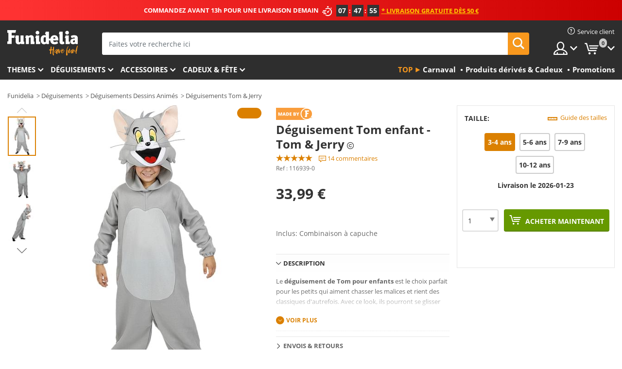

--- FILE ---
content_type: text/html; charset=UTF-8
request_url: https://www.funidelia.fr/deguisement-tom-enfant-tom--jerry-116939.html
body_size: 23361
content:

<!DOCTYPE html>
<!--[if gt IE 8]><!-->
<html class="no-js" lang="fr-FR">
<!--<![endif]-->
<head>
    <title>Déguisement Tom enfant - Tom  Jerry | Funidelia</title>
    <meta charset="UTF-8">
<meta http-equiv="X-UA-Compatible" content="IE=edge">
<meta name="description" content="Découvrez le plus large catalogue online de déguisements pour vos fêtes déguisées, Halloween et Carnaval. Livraison en 24h">
<meta name="HandheldFriendly" content="True">
<meta name="apple-mobile-web-app-capable" content="yes">
<meta name="viewport" content="width=device-width,initial-scale=1,maximum-scale=1,minimum-scale=1,user-scalable=0">
<meta property="og:title" content="Déguisement Tom enfant - Tom  Jerry | Funidelia">
<meta property="og:url" content="https://www.funidelia.fr/deguisement-tom-enfant-tom--jerry-116939.html">
<meta property="og:type" content="article">
<meta property="og:image" content="https://static1.funidelia.com/503023-f4_big/deguisement-tom-enfant-tom--jerry.jpg">
<meta property="og:description" content="Découvrez le plus large catalogue online de déguisements pour vos fêtes déguisées, Halloween et Carnaval. Livraison en 24h">
<meta property="og:site_name" content="Funidelia">
<meta name="twitter:card" content="summary_large_image">
<meta name="twitter:site" content="@funidelia">
<meta name="twitter:creator" content="@funidelia">
<meta name="twitter:title" content="Déguisement Tom enfant - Tom  Jerry | Funidelia">
<meta name="twitter:description" content="Découvrez le plus large catalogue online de déguisements pour vos fêtes déguisées, Halloween et Carnaval. Livraison en 24h">
<meta name="twitter:image" content="https://static1.funidelia.com/503023-f4_big/deguisement-tom-enfant-tom--jerry.jpg">
<meta name="theme-color" content="#565656">
<meta name="msapplication-navbutton-color" content="#565656">
<meta name="apple-mobile-web-app-capable" content="yes">
<meta name="apple-mobile-web-app-status-bar-style" content="black">
<link href="https://www.funidelia.fr/deguisement-tom-enfant-tom--jerry-116939.html" rel="canonical">
<link href="https://www.funidelia.es/disfraz-de-tom-para-ninos-tom--jerry--116939.html" rel="alternate" hreflang="es-ES">
<link href="https://www.funidelia.be/deguisement-tom-enfant-tom--jerry-116939.html" rel="alternate" hreflang="fr-BE">
<link href="https://www.funidelia.fr/deguisement-tom-enfant-tom--jerry-116939.html" rel="alternate" hreflang="fr-FR">
<link href="https://www.funidelia.ch/tom-kostum-fur-kinder-tom--jerry-116939.html" rel="alternate" hreflang="de-CH">
<link href="https://www.funidelia.ch/fr/deguisement-tom-enfant-tom--jerry-116939.html" rel="alternate" hreflang="fr-CH">
<link href="https://www.funidelia.ch/it/costume-di-tom-per-bambini-tom--jerry-116939.html" rel="alternate" hreflang="it-CH">
<link href="https://www.funidelia.de/tom-kostum-fur-kinder-tom--jerry-116939.html" rel="alternate" hreflang="de-DE">
<link href="https://www.funidelia.at/tom-kostum-fur-kinder-tom--jerry-116939.html" rel="alternate" hreflang="de-AT">
<link href="https://www.funidelia.co.uk/tom-costume-for-kids-tom--jerry-116939.html" rel="alternate" hreflang="en-GB">
<link href="https://www.funidelia.ie/tom-costume-for-kids-tom--jerry-116939.html" rel="alternate" hreflang="en-IE">
<link href="https://www.funidelia.it/costume-di-tom-per-bambini-tom--jerry-116939.html" rel="alternate" hreflang="it-IT">
<link href="https://www.funidelia.pt/fato-de-tom-para-meninos-tom--jerry-116939.html" rel="alternate" hreflang="pt-PT">
<link href="https://www.funidelia.nl/tom-kostuum-voor-kinderen-tom--jerry-116939.html" rel="alternate" hreflang="nl-NL">
<link href="https://www.funidelia.pl/stroj-tom-dla-dzieci-tom-i-jerry-116939.html" rel="alternate" hreflang="pl-PL">
<link href="https://www.funidelia.dk/tom-kostume-til-born-tom--jerry-116939.html" rel="alternate" hreflang="da-DK">
<link href="https://www.funidelia.se/maskeraddrakt-tom-for-barn-tom--jerry-116939.html" rel="alternate" hreflang="sv-SE">
<link href="https://www.funidelia.cz/kostm-tom-pro-dti-tom--jerry-116939.html" rel="alternate" hreflang="cs-CZ">
<link href="https://www.funidelia.no/tom-kostyme-til-barn-tom--jerry-116939.html" rel="alternate" hreflang="nn-NO">
<link href="https://www.funidelia.fi/tom-asu-lapsille-tom--jerry-116939.html" rel="alternate" hreflang="fi-FI">
<link href="https://www.funidelia.co.il/thpwst-twm-lyldym-twm-wgry-116939.html" rel="alternate" hreflang="he-IL">
<link href="https://www.funidelia.co.il/en/tom-costume-for-kids-tom--jerry-116939.html" rel="alternate" hreflang="en-IL">
<link href="https://www.funidelia.com.ua/kostum-toma-dla-ditej-tom-i-dzerri-116939.html" rel="alternate" hreflang="uk-UA">
<link href="https://www.funidelia.com.ua/ru/---------116939.html" rel="alternate" hreflang="ru-UA">
<link href="https://www.funidelia.ro/costum-tom-pentru-copii-tom-i-jerry-116939.html" rel="alternate" hreflang="ro-RO">
<link href="https://www.funidelia.gr/paidike-stole-tom-tom-tzeri-116939.html" rel="alternate" hreflang="el-GR">
<link href="https://www.funidelia.hr/tom-kostim-za-djecu-tom-i-jerry-116939.html" rel="alternate" hreflang="hr-HR">
<link href="https://www.funidelia.hu/tom-jelmez-gyerekeknek-tom--jerry-116939.html" rel="alternate" hreflang="hu-HU">
<link href="https://www.funidelia.sk/kostm-tom-pre-deti-tom-a-jerry-116939.html" rel="alternate" hreflang="sk-SK">
<link href="https://www.funidelia.bg/detski-kostum-na-tom-tom-i-dzeri-116939.html" rel="alternate" hreflang="bg-BG">
<link href="https://www.funidelia.ee/tom-kostuum-lastele-tom--jerry-116939.html" rel="alternate" hreflang="et-EE">
<link href="https://www.funidelia.lt/tom-ir-jerry-kostiumas-vaikams-tom-116939.html" rel="alternate" hreflang="lt-LT">
<link href="https://www.funidelia.lv/tom-t-rps-b-rniem-tom--jerry--116939.html" rel="alternate" hreflang="lv-LV">
<link href="https://www.funidelia.si/tom-kostum-za-otroke-tom-and-jerry--116939.html" rel="alternate" hreflang="sl-SL">
<link href="https://www.funidelia.rs/--------116939.html" rel="alternate" hreflang="sr-RS">
<link href="https://www.funidelia.is/tom-buningur-fyrir-straka-tom--jerry--116939.html" rel="alternate" hreflang="is-IS">
<link href="https://www.funidelia.es/disfraz-de-tom-para-ninos-tom--jerry--116939.html" rel="alternate" hreflang="es">
<link href="https://www.funidelia.fr/deguisement-tom-enfant-tom--jerry-116939.html" rel="alternate" hreflang="fr">
<link href="https://www.funidelia.de/tom-kostum-fur-kinder-tom--jerry-116939.html" rel="alternate" hreflang="de">
<link href="https://www.funidelia.nl/tom-kostuum-voor-kinderen-tom--jerry-116939.html" rel="alternate" hreflang="nl">
<link href="https://www.funidelia.pt/fato-de-tom-para-meninos-tom--jerry-116939.html" rel="alternate" hreflang="pt">
<link href="https://www.funidelia.it/costume-di-tom-per-bambini-tom--jerry-116939.html" rel="alternate" hreflang="it">
<link href="https://static1.funidelia.com" rel="preconnect" crossorigin="">
<link href="https://static1.funidelia.com" rel="dns-prefetch">
<link href="/newfront/css/funidelia6/fancybox.min.css" rel="stylesheet">
<link href="/newfront/css/funidelia6/bootstrap-datetimepicker.min.css" rel="stylesheet">
<link href="/newfront/css/funidelia6/global.css" rel="stylesheet">
<link href="/newfront/css/funidelia6/cookieconsent.css" rel="stylesheet">
<style>[class^="size-"], [class*=" size-"] { background: transparent url("/img/int/fr/comments-size2.png") 0px 0px no-repeat; }
#size  { background: url("/img/int/fr/comments-size2.png") no-repeat scroll 0 -49px transparent; height: 36px; width: 170px; }
 
#header #header-menu li.opt-outlet h2 a { padding: 17px 8px; }
@media (max-width: 992px) {
	#header #header-menu li.opt-outlet h2 a { padding: 15px 6px; }
/* 	#search .search-form form { width: 75%; } */
}
</style>
<script src="/newfront/js/funidelia6/cookie-consent-didomi.js" defer></script>
<script src="//widget.trustpilot.com/bootstrap/v5/tp.widget.bootstrap.min.js" async></script>
<script src="/newfront/js/funidelia6/libs/jquery.js"></script>
<script src="/newfront/js/funidelia6/libs/lazysizes.min.js"></script>
<script type="text/javascript">window.didomiConfig = { languages: { enabled: ['fr'], default: 'fr' } };</script>    <meta name="csrf-param" content="_csrf">
    <meta name="csrf-token" content="SnMtYXdiSFN7IGMEEih8BjwpZg4RLTIZAxJlBU4XHgkoHWAAAFIFHw==">
    <!-- Fonts -->
    <style>
        /* ------------------------------------------------------ */
        /* FONTS */
        /* ------------------------------------------------------ */
        @font-face {
            font-display: swap;
            font-family: 'Open Sans';
            font-style: normal;
            font-weight: 400;
            src: local('Open Sans'), local('OpenSans'), url(https://fonts.gstatic.com/s/opensans/v13/K88pR3goAWT7BTt32Z01mxJtnKITppOI_IvcXXDNrsc.woff2) format('woff2');
            unicode-range: U+0460-052F, U+20B4, U+2DE0-2DFF, U+A640-A69F
        }

        @font-face {
            font-display: swap;
            font-family: 'Open Sans';
            font-style: normal;
            font-weight: 400;
            src: local('Open Sans'), local('OpenSans'), url(https://fonts.gstatic.com/s/opensans/v13/RjgO7rYTmqiVp7vzi-Q5URJtnKITppOI_IvcXXDNrsc.woff2) format('woff2');
            unicode-range: U+0400-045F, U+0490-0491, U+04B0-04B1, U+2116
        }

        @font-face {
            font-display: swap;
            font-family: 'Open Sans';
            font-style: normal;
            font-weight: 400;
            src: local('Open Sans'), local('OpenSans'), url(https://fonts.gstatic.com/s/opensans/v13/LWCjsQkB6EMdfHrEVqA1KRJtnKITppOI_IvcXXDNrsc.woff2) format('woff2');
            unicode-range: U+1F00-1FFF
        }

        @font-face {
            font-display: swap;
            font-family: 'Open Sans';
            font-style: normal;
            font-weight: 400;
            src: local('Open Sans'), local('OpenSans'), url(https://fonts.gstatic.com/s/opensans/v13/xozscpT2726on7jbcb_pAhJtnKITppOI_IvcXXDNrsc.woff2) format('woff2');
            unicode-range: U+0370-03FF
        }

        @font-face {
            font-display: swap;
            font-family: 'Open Sans';
            font-style: normal;
            font-weight: 400;
            src: local('Open Sans'), local('OpenSans'), url(https://fonts.gstatic.com/s/opensans/v13/59ZRklaO5bWGqF5A9baEERJtnKITppOI_IvcXXDNrsc.woff2) format('woff2');
            unicode-range: U+0102-0103, U+1EA0-1EF9, U+20AB
        }

        @font-face {
            font-display: swap;
            font-family: 'Open Sans';
            font-style: normal;
            font-weight: 400;
            src: local('Open Sans'), local('OpenSans'), url(https://fonts.gstatic.com/s/opensans/v13/u-WUoqrET9fUeobQW7jkRRJtnKITppOI_IvcXXDNrsc.woff2) format('woff2');
            unicode-range: U+0100-024F, U+1E00-1EFF, U+20A0-20AB, U+20AD-20CF, U+2C60-2C7F, U+A720-A7FF
        }

        @font-face {
            font-display: swap;
            font-family: 'Open Sans';
            font-style: normal;
            font-weight: 400;
            src: local('Open Sans'), local('OpenSans'), url(https://fonts.gstatic.com/s/opensans/v13/cJZKeOuBrn4kERxqtaUH3VtXRa8TVwTICgirnJhmVJw.woff2) format('woff2');
            unicode-range: U+0000-00FF, U+0131, U+0152-0153, U+02C6, U+02DA, U+02DC, U+2000-206F, U+2074, U+20AC, U+2212, U+2215, U+E0FF, U+EFFD, U+F000
        }

        @font-face {
            font-display: swap;
            font-family: 'Open Sans';
            font-style: normal;
            font-weight: 700;
            src: local('Open Sans Bold'), local('OpenSans-Bold'), url(https://fonts.gstatic.com/s/opensans/v13/k3k702ZOKiLJc3WVjuplzK-j2U0lmluP9RWlSytm3ho.woff2) format('woff2');
            unicode-range: U+0460-052F, U+20B4, U+2DE0-2DFF, U+A640-A69F
        }

        @font-face {
            font-display: swap;
            font-family: 'Open Sans';
            font-style: normal;
            font-weight: 700;
            src: local('Open Sans Bold'), local('OpenSans-Bold'), url(https://fonts.gstatic.com/s/opensans/v13/k3k702ZOKiLJc3WVjuplzJX5f-9o1vgP2EXwfjgl7AY.woff2) format('woff2');
            unicode-range: U+0400-045F, U+0490-0491, U+04B0-04B1, U+2116
        }

        @font-face {
            font-display: swap;
            font-family: 'Open Sans';
            font-style: normal;
            font-weight: 700;
            src: local('Open Sans Bold'), local('OpenSans-Bold'), url(https://fonts.gstatic.com/s/opensans/v13/k3k702ZOKiLJc3WVjuplzBWV49_lSm1NYrwo-zkhivY.woff2) format('woff2');
            unicode-range: U+1F00-1FFF
        }

        @font-face {
            font-display: swap;
            font-family: 'Open Sans';
            font-style: normal;
            font-weight: 700;
            src: local('Open Sans Bold'), local('OpenSans-Bold'), url(https://fonts.gstatic.com/s/opensans/v13/k3k702ZOKiLJc3WVjuplzKaRobkAwv3vxw3jMhVENGA.woff2) format('woff2');
            unicode-range: U+0370-03FF
        }

        @font-face {
            font-display: swap;
            font-family: 'Open Sans';
            font-style: normal;
            font-weight: 700;
            src: local('Open Sans Bold'), local('OpenSans-Bold'), url(https://fonts.gstatic.com/s/opensans/v13/k3k702ZOKiLJc3WVjuplzP8zf_FOSsgRmwsS7Aa9k2w.woff2) format('woff2');
            unicode-range: U+0102-0103, U+1EA0-1EF9, U+20AB
        }

        @font-face {
            font-display: swap;
            font-family: 'Open Sans';
            font-style: normal;
            font-weight: 700;
            src: local('Open Sans Bold'), local('OpenSans-Bold'), url(https://fonts.gstatic.com/s/opensans/v13/k3k702ZOKiLJc3WVjuplzD0LW-43aMEzIO6XUTLjad8.woff2) format('woff2');
            unicode-range: U+0100-024F, U+1E00-1EFF, U+20A0-20AB, U+20AD-20CF, U+2C60-2C7F, U+A720-A7FF
        }

        @font-face {
            font-display: swap;
            font-family: 'Open Sans';
            font-style: normal;
            font-weight: 700;
            src: local('Open Sans Bold'), local('OpenSans-Bold'), url(https://fonts.gstatic.com/s/opensans/v13/k3k702ZOKiLJc3WVjuplzOgdm0LZdjqr5-oayXSOefg.woff2) format('woff2');
            unicode-range: U+0000-00FF, U+0131, U+0152-0153, U+02C6, U+02DA, U+02DC, U+2000-206F, U+2074, U+20AC, U+2212, U+2215, U+E0FF, U+EFFD, U+F000
        }

        @font-face {
            font-family: 'iconfuni';
            font-display: swap;
            src: url('https://static1.funidelia.com/fonts/funidelia6/iconfuni.eot?m8h5y2');
            src: url('https://static1.funidelia.com/fonts/funidelia6/iconfuni.eot?m8h5y2#iefix') format('embedded-opentype'),
            url('https://static1.funidelia.com/fonts/funidelia6/iconfuni.ttf?m8h5y2') format('truetype'),
            url('https://static1.funidelia.com/fonts/funidelia6/iconfuni.woff?m8h5y2') format('woff'),
            url('https://static1.funidelia.com/fonts/funidelia6/iconfuni.svg?m8h5y2#iconfuni') format('svg');
            font-weight: normal;
            font-style: normal;
        }
    </style>


    <!-- I: Pixels Header -->
    <!-- I: GOOGLE ANALYTICS -->
<script type="text/javascript">
    
    function getCookie(k){ return(document.cookie.match('(^|; )'+k+'=([^;]*)')||0)[2] }
  if (typeof ga !== 'undefined') {
        ga('create', 'UA-40687164-1', 'auto');
        ga('require', 'displayfeatures');
        // AB Test variable
        ga('set', 'dimension4', 'Control');
        // Multilanguage custom dimension
      (function(window) {
          var d=(window.location.host).split("."); d=d[d.length-1];
          if(d==='ch' && typeof ga!=='undefined') {
              var p=(window.location.pathname).split("/"); p=(p.length>1)? p[1]:p;
              if(p.match(/^[a-zA-Z]{2}$/gi))
                    ga('set', 'dimension5', p);
            }
        })(window);
        // ClientID cookie to custom dimension
      (function(clientId) {
          if(typeof clientId!=='undefined' && clientId!=='') {
              var c=(clientId.split(".")[2] + '.' + clientId.split(".")[3]);
                ga('set', 'dimension6', c);
            }
        })(getCookie('_ga'));

        // Send the page view
        ga('send', 'pageview');
        ga('require', 'ecommerce');
    }
</script>
<!-- F: GOOGLE ANALYTICS -->
    <!-- F: Pixels Header -->
    <meta name="format-detection" content="telephone=no">

    <link rel="shortcut icon" href="https://static1.funidelia.com/img/icons/funidelia6/favicon.ico"/>
    <link rel="apple-touch-icon" sizes="57x57"
          href="https://static1.funidelia.com/img/icons/funidelia6/apple-touch-icon-57x57.png">
    <link rel="apple-touch-icon" sizes="72x72"
          href="https://static1.funidelia.com/img/icons/funidelia6/apple-touch-icon-72x72.png">
    <link rel="apple-touch-icon" sizes="114x114"
          href="https://static1.funidelia.com/img/icons/funidelia6/apple-touch-icon-114x114.png">
    <link rel="apple-touch-icon" sizes="144x144"
          href="https://static1.funidelia.com/img/icons/funidelia6/apple-touch-icon-144x144.png">
    <link rel="apple-touch-icon" sizes="60×60"
          href="https://static1.funidelia.com/img/icons/funidelia6/touch-icon-iphone-60x60.png">
    <link rel="apple-touch-icon" sizes="76×76"
          href="https://static1.funidelia.com/img/icons/funidelia6/touch-icon-ipad-76x76.png">
    <link rel="apple-touch-icon" sizes="120×120"
          href="https://static1.funidelia.com/img/icons/funidelia6/touch-icon-iphone-retina-120x120.png">
    <link rel="apple-touch-icon" sizes="152×152"
          href="https://static1.funidelia.com/img/icons/funidelia6/touch-icon-ipad-retina-152x152.png">
    <link rel="apple-touch-icon" sizes="180×180"
          href="https://static1.funidelia.com/img/icons/funidelia6/apple-touch-icon-180x180.png">
    <link rel="icon" sizes="192×192" href="https://static1.funidelia.com/img/icons/funidelia6/touch-icon-192x192.png">
    <link rel="icon" sizes="128×128" href="https://static1.funidelia.com/img/icons/funidelia6/touch-icon-128x128.png">

    </head>
<body id="product-page">
<!-- Google Tag Manager -->
<script>                    
                    dataLayer = window.dataLayer||[];
                    dataLayer.push({"id_product":"116939","avgval":"4.7857","numval":"14","id_shop":4,"id_lang":2,"store":"fr","currency":"EUR","environment":"PRO","vertexModeShopEnabled":1,"vertexModeLangEnabled":1,"vertexEventShops":["1","2","4","6","7","8","9","10","11","12","13","16","20","21","24","25","29","31","39","42","43","48","50","52"],"vertexEventLangs":["1","2","3","4","5","6","7","8","9","10","11","12","14","23","26","27","29","30","31"],"languageCode":"fr-FR","testAbName":"","id_testab_segment":"","pageCategory":"product"});
                    function gtag(){dataLayer.push(arguments);}
                    gtag('js', new Date());
                </script><script>
                window.dataLayer = window.dataLayer || [];
                function gtag(){dataLayer.push(arguments);}
                gtag('config', {
                    'allow_enhanced_conversions': true
                });
                var enhanced_conversion_data = {};
                </script>
                <!-- Google tag (gtag.js) -->
                <script async src='https://www.googletagmanager.com/gtag/js?id=AW-941662587'></script>
                <script>
                window.dataLayer = window.dataLayer || [];
                function gtag(){dataLayer.push(arguments);}
                gtag('js', new Date());
                gtag('config', 'AW-941662587');
                </script><noscript><iframe src="//www.googletagmanager.com/ns.html?id=GTM-KZM79CCV"
                height="0" width="0" style="display:none;visibility:hidden"></iframe></noscript>
                <script>(function(w,d,s,l,i){w[l]=w[l]||[];w[l].push({'gtm.start':
                new Date().getTime(),event:'gtm.js'});var f=d.getElementsByTagName(s)[0],
                j=d.createElement(s),dl=l!='dataLayer'?'&l='+l:'';j.async=true;j.src=
                '//www.googletagmanager.com/gtm.js?id='+i+dl;f.parentNode.insertBefore(j,f);
                })(window,document,'script','dataLayer','GTM-KZM79CCV');</script><!-- End Google Tag Manager -->
<script type="text/javascript">var languageItems=(function(){var _languages={"d4a8968f52233729744797511ed0b4c0":"Êtes-vous sûr de vouloir supprimer ces articles?","80ebdccece38141cd9c0f9b3b623091f":"Êtes-vous sûr de vouloir supprimer cet article?","074b03b4412887edb3e3a82e13af0805":"Translation Language: {name}","c9cc8cce247e49bae79f15173ce97354":"Sauvegarder","d3d2e617335f08df83599665eef8a418":"Fermer","2c001e112362cf23b3ae510a082bfd2f":"Voir plus","92eb39a1407d02c39fc0403548241472":"Fermer","c505a523b530a1d6cbe1032888faf4cf":"Voir toutes les options","dc52ced9d4cb3e54bc844d244eabf16e":"Occulter","a1bb4005c97d90c2b9e6e5e70aeb4a39":"Voir la fiche produit","d20f652b79b41449b66aaa14831b6b12":"Ajouter","4cb47e60921d2f6c40e1983714081495":"Suggestion de recherche","9cfefed8fb9497baa5cd519d7d2bb5d7":"dans"};return{getLanguageItems:function(){return _languages;}};})();</script>
<!-- HEADER START -->
<script type="application/ld+json">{"@context":"http:\/\/schema.org\/","@type":"Organization","name":"Funidelia","legalName":"FUNIGLOBAL DEVELOPMENTS SL","url":"https:\/\/www.funidelia.info","logo":"https:\/\/www.funidelia.fr\/img\/global\/funidelia_logo.png","brand":{"@type":"Brand","name":"Funidelia","logo":"https:\/\/www.funidelia.fr\/img\/global\/funidelia_logo.png","slogan":"Have Fun!","url":"https:\/\/www.funidelia.fr\/"}}</script><header id="header">
    <section id="header-msg" class="wclock">
	<span class="txt-h1">COMMANDEZ AVANT 13h POUR UNE LIVRAISON DEMAIN</span> <div id="clock" data-toggle="tooltip"></div> <span class="txt-h2">* Livraison gratuite dès 50 €</span>
	<script type="text/javascript">
		var limit_date = '2026-01-22 12:59:00';
	</script>
</section>
    <div id="header-ctt" class="container">
        <h2 id="header-brand"><a href="/" title="Aller à la page d'accueil Funidelia">Funidelia. Votre boutique en ligne de déguisements et accessoires sur Internet</a></h2>
        <section id="header-nav">
			<ul class="header-nav-menu">
				<li class="head-client"><a href="/faq/service-client" title="Service client" class="opt" ><i class="ico-hn-client"></i><span class="txt">Service client</span></a></li>
				<li class="head-sep"></li>
				<li class="head-search"><a href="#" title="Recherche" class="opt js-head-search"><span class="txt">Recherche</span></a></li>
				<li class="head-user dropdown">
					<a class="opt dropdown-toggle" data-toggle="dropdown" aria-haspopup="true" aria-expanded="false" title="Mon compte"><span class="txt">Mon compte</span></a>
					<div class="dropdown-menu dropdown-menu-right">
						<div id="my-account-login-form" style="display: block;">
							<span class="hidden">Entrer sur mon compte</span>
							<form id="loginForm-header" name="loginForm" method="POST" action="/index.php?controller=authentication" class="form">
								<fieldset>
									<div class="form-group">
										<label for="loginForm-cps-email">Email:</label>
										<input type="text" name="email" id="loginForm-cps-email" value="" class="form-control">
									</div>
									<div class="form-group">
										<label for="loginForm-cps-password">Mot de passe:</label>
										<input type="password" name="passwd" id="loginForm-cps-password" value="" class="form-control" />
									</div>
									<div class="form-group">
										<input type="submit" id="loginForm-header-submit" name="SubmitLogin" class="btn-form" value="Entrer" />
										<span class="link" data-ref="/index.php?controller=password" onclick="window.location.href=this.getAttribute('data-ref');"
                                              title="Se souvenir de mon mot de passe en cliquant ici">
                                            J'ai oublié mon mot de passe                                        </span>
									</div>
								</fieldset>
							</form>
						</div>
					</div>
				</li>
					<li id="cart" class="head-cart dropdown">
						<a href="https://www.funidelia.fr/panier" title="Mon panier" class="opt dropdown-toggle active" data-toggle="dropdown" id="slidecartBtn"><span class="txt">Mon panier</span> <span class="badged num funi-blockcartbadge">&nbsp;</span></a>

						<div id="slidecart" class="slidecart dropdown-menu dropdown-menu-right">
							<span class="dropdown-header">Mon panier d'achats</span>
							<div class="dropdown-padd">
                                <div class="lazyloading"></div>
							</div>
						</div>
					</li>
			</ul>
        </section>
		<section id="header-search">
			<div class="search-form">

				<form id="searhForm-header" action="/search" method="get">
					<fieldset>
						<div class="search-group">
							<label for="query">Rechercher par:</label>
							<input type="text" id="searchForm-query-header" name="query" class="form-control" placeholder="Faites votre recherche ici" />
							<input type="reset" value="x" class="searchForm-reset-header" />
							<span class="search-group-btn">
								<button type="submit" id="searchForm-submit-header" class="btn btn-search">
									<i class="icf-search"></i><span class="txt">Recherche</span>
								</button>
							</span>
						</div>
					</fieldset>
				</form>
			</div>
		</section>
<section id="header-menu">
	<a id="slidemenuBtn" href="#slidemenu" title="Que souhaitez-vous acheter?" class="opt-menu dropdown-toggle"><span class="txt">Que souhaitez-vous acheter?</span></a>
	<div id="slidemenu" >
		<div class="header-menu-responsive dropdown-menu">
			<ul class="header-menu-movil clearfix">
				<li class="opt-movil "><a title="Retour" class="sidr-close-window opt-back">Retour</a></li>
				<li class="opt-movil "><a title="Mon compte" id="menu-movil-user-btn"  class="opt-user">Mon compte</a></li>
				
				<li id="header-movil-user" class="clearfix">
					<div id="my-account-login-form-mobile" style="display: block;">
						<span class="hidden">Entrer sur mon compte</span>
						<form id="loginFormMobile" name="loginForm" method="POST" action="/index.php?controller=authentication&back=https://www.funidelia.fr/deguisement-tom-enfant-tom--jerry-116939.html"  class="form">
							<fieldset>
								<div class="form-group">
									<label for="loginFormMobile-cps-email">Email:</label>
									<input type="text" name="email" id="loginFormMobile-cps-email" value="" class="form-control">
								</div>
								<div class="form-group">
									<label for="loginFormMobile-cps-password">Mot de passe:</label>
									<input type="password" name="passwd" id="loginFormMobile-cps-password" value="" class="form-control" />
								</div>
								<input type="submit" id="loginFormMobile-submit" name="SubmitLogin" class="btn-form" value="Entrer" />
                                <span class="link" data-ref="/index.php?controller=password" onclick="window.location.href=this.getAttribute('data-ref');"
                                      title="Se souvenir de mon mot de passe en cliquant ici">
                                    J'ai oublié mon mot de passe                                </span>
							</fieldset>
						</form>
					</div>
				</li>
				
			</ul>
				<ul class="header-menu-nav clearfix">
					<li class="opt-links">
						<div class="menu-h2"><a href="#" title="Plus de produits">Top</a></div>
						<div class="dropdown clearfix">
							<div class="fdo clearfix">
								<ul class="clearfix">
											<li>
			<a href="/fete/carnaval/5866" title="Déguisements Carnaval" ><img data-src="https://static1.funidelia.com/img/fr_landing_block/funidelia6/landings/20170202_MENULINKS_CARNAVAL_FR.gif" alt="Carnaval" class="img lazyload"><span class="txt">Carnaval</span></a>
    	</li>
		<li>
			<a href="/cadeaux-geek/6235" title="Produits dérivés & Cadeux" ><img data-src="https://static1.funidelia.com/img/fr_landing_block/funidelia6/landings/20181029_MENULINKS_MERCHAND_REGALOSFRIKIS_FR.gif" alt="Produits dérivés & Cadeux" class="img lazyload"><span class="txt">Produits dérivés & Cadeux</span></a>
    	</li>
		<li>
			<a href="/outlet-funidelia/8822" title="Promotions" ><img data-src="https://static1.funidelia.com/img/fr_landing_block/funidelia6/landings/20250708_MENULINKS_PROMOCIONES_FR.jpg" alt="Promotions" class="img lazyload"><span class="txt">Promotions</span></a>
    	</li>
								</ul>
							</div>
						</div>
					</li>					
						<li class="opt-normal">
							<div class="menu-h2">
								<a href="/deguisements/951" title="Themes" >Themes</a>
							</div>
							<div class="dropdown">
								<div class="fdo clearfix">
										<div class="header-menu-cat">
											<div class="menu-column-title">
													<a title="Sélection:" >Sélection:</a>
											</div>
												<ul class="lst-cats">
															<li>
			<a class="gae-menu-mob" href="#" title=""></a>
		</li>
												</ul>
													</div>
													<div class="header-menu-tags ">
                                                        <div class="draggable-module">
                                                        													<div class="menu-column-title">
															<a title="🎉 Meilleurs Costumes" >🎉 Meilleurs Costumes</a>
									
													</div>
													<ul class="lst-tags clearfix">
																<li>
			<a href="/deguisements/animaux-insectes/3513" title="Déguisements Animaux">Animaux</a>
		</li>
		<li>
			<a href="/theme/policier/4964" title="Déguisements Police">Police</a>
		</li>
		<li>
			<a href="/deguisements/pirates/3327" title="Déguisements Pirates">Pirates</a>
		</li>
		<li>
			<a href="/deguisements/nourriture-boissons/3514" title="Déguisements Nourriture & Boissons">Nourriture & Boissons</a>
		</li>
		<li>
			<a href="/theme/fruits/1270" title="Déguisements Fruits">Fruits</a>
		</li>
		<li>
			<a href="/deguisements/metiers-uniformes/3508" title="Déguisements Professions">Professions</a>
		</li>
		<li>
			<a href="/deguisements/clowns/3314" title="Déguisements Clown & Cirque">Clown & Cirque</a>
		</li>
		<li>
			<a href="/deguisements/jeux-video/3510" title="Déguisements Jeux vidéo">Jeux vidéo</a>
		</li>
		<li>
			<a href="/theme/steampunk/1482" title="Déguisements Steampunk">Steampunk</a>
		</li>
													</ul>
                                                        </div>
                                                        <div class="draggable-module">
                                                        													<div class="menu-column-title">
															<a title="🦸 Super-héros & Méchants" >🦸 Super-héros & Méchants</a>
									
													</div>
													<ul class="lst-tags clearfix">
																<li>
			<a href="/deguisements/batman/3050" title="Déguisements Batman">Batman</a>
		</li>
		<li>
			<a href="/theme/joker/4544" title="Déguisements Joker">Joker</a>
		</li>
		<li>
			<a href="/deguisements/harley-quinn/5196" title="Déguisements Harley Quinn">Harley Quinn</a>
		</li>
		<li>
			<a href="/deguisements/superman/3384" title="Déguisements Superman">Superman</a>
		</li>
		<li>
			<a href="/deguisements/wonder-woman/3444" title="Déguisements Wonder Woman">Wonder Woman</a>
		</li>
		<li>
			<a href="/deguisements/captain-america/3082" title="Déguisements Captain America">Captain America</a>
		</li>
		<li>
			<a href="/deguisements/catwoman/5711" title="Déguisements Catwoman">Catwoman</a>
		</li>
		<li>
			<a href="/deguisements/flash/3161" title="Déguisements Flash">Flash</a>
		</li>
		<li>
			<a href="/deguisements/power-rangers/3335" title="Déguisements Power Rangers">Power Rangers</a>
		</li>
		<li>
			<a href="/deguisements/spiderman/3376" title="Déguisements Spiderman">Spiderman</a>
		</li>
		<li>
			<a href="/deguisements/tortues-ninja/3240" title="Déguisements Les Tortues Ninja">Les Tortues Ninja</a>
		</li>
		<li>
			<a href="/deguisements/super-heros/3509" title="Tous Déguisements Super-héros">Tous Déguisements Super-héros</a>
		</li>
													</ul>
                                                        </div>
													</div>
													<div class="header-menu-tags ">
                                                        <div class="draggable-module">
                                                        													<div class="menu-column-title">
															<a title="⌛️ Décennies" >⌛️ Décennies</a>
									
													</div>
													<ul class="lst-tags clearfix">
																<li>
			<a href="/deguisements/annees-20-charleston-cabaret-gangsters/3031" title="Déguisements Années 20: Gangsters & Cabaret">Années 20: Gangsters & Cabaret</a>
		</li>
		<li>
			<a href="/deguisements/annees-50-rock-roll/3034" title="Déguisements Années 50: Rock & Roll">Années 50: Rock & Roll</a>
		</li>
		<li>
			<a href="/deguisements/annees-60-mouvement-hippie/3035" title="Déguisements Années 60: Mouvement Hippie">Années 60: Mouvement Hippie</a>
		</li>
		<li>
			<a href="/deguisements/annees-70-disco/3036" title="Déguisements Années 70: Disco">Années 70: Disco</a>
		</li>
		<li>
			<a href="/deguisements/annees-80-pop/3037" title="Déguisements Années 80 et 90: Pop">Années 80 et 90: Pop</a>
		</li>
		<li>
			<a href="/deguisements/decennies/3497" title="Tous Déguisements Décennies">Tous Déguisements Décennies</a>
		</li>
													</ul>
                                                        </div>
                                                        <div class="draggable-module">
                                                        													<div class="menu-column-title">
															<a title="⚔️  Époque & Historiques" >⚔️  Époque & Historiques</a>
									
													</div>
													<ul class="lst-tags clearfix">
																<li>
			<a href="/deguisements/romain/3354" title="Déguisements Rome">Rome</a>
		</li>
		<li>
			<a href="/theme/vikings/1540" title="Déguisements Vikings">Vikings</a>
		</li>
		<li>
			<a href="/theme/egypte/1230" title="Déguisements Egypte">Egypte</a>
		</li>
		<li>
			<a href="/deguisements/moyen-age/3276" title="Déguisements Médiéval">Médiéval</a>
		</li>
		<li>
			<a href="/theme/troglodytes/1188" title="Déguisements Homme des Cavernes">Homme des Cavernes</a>
		</li>
		<li>
			<a href="/deguisements/western/3507" title="Déguisements Western">Western</a>
		</li>
		<li>
			<a href="/deguisements/cultures-traditions/3506" title="Tous Déguisements Cultures & Traditions">Tous Déguisements Cultures & Traditions</a>
		</li>
													</ul>
                                                        </div>
                                                        <div class="draggable-module">
                                                        													<div class="menu-column-title">
															<a title="🎬 Films & Séries" >🎬 Films & Séries</a>
									
													</div>
													<ul class="lst-tags clearfix">
																<li>
			<a href="/deguisements-squid-game/8830" title="Déguisements Squid Game">Squid Game</a>
		</li>
		<li>
			<a href="/deguisements/harry-potter/3189" title="Déguisements Harry Potter">Harry Potter</a>
		</li>
		<li>
			<a href="/theme/minions/1286" title="Déguisements Minions">Minions</a>
		</li>
		<li>
			<a href="/deguisements-peaky-blinders/8662" title="Déguisements Peaky Blinders">Peaky Blinders</a>
		</li>
		<li>
			<a href="/deguisements/grease/3179" title="Déguisements Grease">Grease</a>
		</li>
		<li>
			<a href="/deguisements/le-seigneur-des-anneaux/3142" title="Déguisements Le Seigneur des anneaux">Le Seigneur des anneaux</a>
		</li>
		<li>
			<a href="/deguisements/charlie-la-chocolaterie/3086" title="Déguisements Charlie et la Chocolaterie">Charlie et la Chocolaterie</a>
		</li>
		<li>
			<a href="/deguisements/le-magicien-doz/3138" title="Déguisements Le Magicien d'Oz">Le Magicien d'Oz</a>
		</li>
		<li>
			<a href="/deguisements/star-wars/3378" title="Déguisements Star Wars">Star Wars</a>
		</li>
		<li>
			<a href="/deguisements/alice-au-pays-des-merveilles/3017" title="Déguisements Alice au Pays des Merveilles">Alice au Pays des Merveilles</a>
		</li>
		<li>
			<a href="/deguisements/sesame-street/3049" title="Déguisements Sesame Street & The Muppets">Sesame Street & The Muppets</a>
		</li>
		<li>
			<a href="/deguisements/princesses-disney/3503" title="Déguisements Princesses Disney">Princesses Disney</a>
		</li>
		<li>
			<a href="/deguisements/disney/3543" title="Tous Déguisements Disney">Tous Déguisements Disney</a>
		</li>
		<li>
			<a href="/deguisements/films-series/3502" title="Tous Déguisements Films & Séries">Tous Déguisements Films & Séries</a>
		</li>
													</ul>
                                                        </div>
													</div>
													<div class="header-menu-tags ">
                                                        <div class="draggable-module">
                                                        													<div class="menu-column-title">
															<a title="📺 Dessins Animés" >📺 Dessins Animés</a>
									
													</div>
													<ul class="lst-tags clearfix">
																<li>
			<a href="/deguisements/miraculous-aventure-lady-bug-chat-noir/5984" title="Déguisements Miraculous Ladybug">Miraculous Ladybug</a>
		</li>
		<li>
			<a href="/deguisements/dragon-ball/3121" title="Déguisements Dragon Ball">Dragon Ball</a>
		</li>
		<li>
			<a href="/deguisements-masha-et-michka/7400" title="Déguisements Masha et Michka">Masha et Michka</a>
		</li>
		<li>
			<a href="/deguisements/pyjamasques/6145" title="Déguisements Pyjamasques">Pyjamasques</a>
		</li>
		<li>
			<a href="/deguisements/pat-patrouille/3517" title="Déguisements Pat'Patrouille">Pat'Patrouille</a>
		</li>
		<li>
			<a href="/deguisements/les-schtroumpfs/3260" title="Déguisements Les Schtroumpfs">Les Schtroumpfs</a>
		</li>
		<li>
			<a href="/deguisements/popeye/3334" title="Déguisements Popeye">Popeye</a>
		</li>
		<li>
			<a href="/deguisements/les-pierrafeu/3259" title="Déguisements Les Pierrafeu">Les Pierrafeu</a>
		</li>
		<li>
			<a href="/deguisements/scooby-doo/3360" title="Déguisements Scooby Doo">Scooby Doo</a>
		</li>
		<li>
			<a href="/deguisements/dessins-animes/3501" title="Tous Déguisements Dessins Animés">Tous Déguisements Dessins Animés</a>
		</li>
													</ul>
                                                        </div>
                                                        <div class="draggable-module">
                                                        													<div class="menu-column-title">
															<a title="🎉 Plus de costumes de Carnaval" >🎉 Plus de costumes de Carnaval</a>
									
													</div>
													<ul class="lst-tags clearfix">
																<li>
			<a href="/deguisements/animaux-insectes/3513" title="Déguisements Animaux">Animaux</a>
		</li>
		<li>
			<a href="/theme/policier/4964" title="Déguisements Police">Police</a>
		</li>
		<li>
			<a href="/deguisements/pirates/3327" title="Déguisements Pirates">Pirates</a>
		</li>
		<li>
			<a href="/deguisements/nourriture-boissons/3514" title="Déguisements Nourriture & Boissons">Nourriture & Boissons</a>
		</li>
		<li>
			<a href="/theme/fruits/1270" title="Déguisements Fruits">Fruits</a>
		</li>
		<li>
			<a href="/deguisements/metiers-uniformes/3508" title="Déguisements Professions">Professions</a>
		</li>
		<li>
			<a href="/deguisements/clowns/3314" title="Déguisements Clown & Cirque">Clown & Cirque</a>
		</li>
		<li>
			<a href="/deguisements/jeux-video/3510" title="Déguisements Jeux vidéo">Jeux vidéo</a>
		</li>
		<li>
			<a href="/theme/steampunk/1482" title="Déguisements Steampunk">Steampunk</a>
		</li>
		<li>
			<a href="/deguisements/originaux-amusants-coquins/3515" title="Déguisements Originaux & Amusants">Originaux & Amusants</a>
		</li>
		<li>
			<a href="/deguisements/gonflables/6205" title="Déguisements Déguisements Gonflables">Déguisements Gonflables</a>
		</li>
													</ul>
                                                        </div>
                                                        <div class="draggable-module">
                                                        													<div class="menu-column-title">
															<a title="🥳 Fêtes Thématiques" >🥳 Fêtes Thématiques</a>
									
													</div>
													<ul class="lst-tags clearfix">
																<li>
			<a href="/fete/carnaval/5866" title="Déguisements Carnaval">Carnaval</a>
		</li>
		<li>
			<a href="/deguisements/halloween/3532" title="Déguisements Halloween">Halloween</a>
		</li>
		<li>
			<a href="/fete/fin-celibat/5868" title="Déguisements Fin de célibat">Fin de célibat</a>
		</li>
		<li>
			<a href="/fete/oktoberfest/5874" title="Déguisements Oktoberfest">Oktoberfest</a>
		</li>
		<li>
			<a href="/fete/saint-patrick/5876" title="Déguisements St Patrick">St Patrick</a>
		</li>
		<li>
			<a href="/fete/noel/5872" title="Déguisements Noël">Noël</a>
		</li>
													</ul>
                                                        </div>
									</div>
								</div>
								<ul class="all">
									<li class="all">
										<a href="/deguisements/951" title="Tout voir">Tout voir</a>
									</li>
								</ul>
									<img data-src="https://static1.funidelia.com/img/fr_landing_block/funidelia6/landings/202111_FUNIDELIA_CAB_MENU_DISFRACES_NAVIDAD1.jpg" alt="" class="header-menu-img lazyload">
							</div>
						</li>
						<li class="opt-normal">
							<div class="menu-h2">
								<a href="/deguisements/951" title="Themes Déguisements" >Déguisements</a>
							</div>
							<div class="dropdown">
								<div class="fdo clearfix">
										<div class="header-menu-cat">
											<div class="menu-column-title">
													<a title="Sélection:" >Sélection:</a>
											</div>
												<ul class="lst-cats">
															<li>
			<a class="gae-menu-mob" href="#" title=""></a>
		</li>
												</ul>
													</div>
													<div class="header-menu-tags ">
                                                        <div class="draggable-module">
                                                        													<div class="menu-column-title">
															<a title="👫 Déguisements Pour Adultes" >👫 Déguisements Pour Adultes</a>
									
													</div>
													<ul class="lst-tags clearfix">
																<li>
			<a href="/deguisements-pour/homme/1630" title="Déguisements pour Hommes">Déguisements pour Hommes</a>
		</li>
		<li>
			<a href="/deguisements-pour/femme/1631" title="Déguisements pour Femmes">Déguisements pour Femmes</a>
		</li>
		<li>
			<a href="/deguisements-pour/adulte/1643" title="Tous Déguisements pour Adultes">Tous Déguisements pour Adultes</a>
		</li>
													</ul>
                                                        </div>
													</div>
													<div class="header-menu-tags ">
                                                        <div class="draggable-module">
                                                        													<div class="menu-column-title">
															<a title="👧 Déguisements pour Enfant" >👧 Déguisements pour Enfant</a>
									
													</div>
													<ul class="lst-tags clearfix">
																<li>
			<a href="/deguisements-pour/garcon/1636" title="Déguisements pour Garçons">Déguisements pour Garçons</a>
		</li>
		<li>
			<a href="/deguisements-pour/fille/1637" title="Déguisements pour Filles">Déguisements pour Filles</a>
		</li>
		<li>
			<a href="/deguisements-pour/bebe/1646" title="Déguisements pour Bébés">Déguisements pour Bébés</a>
		</li>
		<li>
			<a href="/deguisements-pour/enfant/1645" title="Tous Déguisements pour Enfant">Tous Déguisements pour Enfant</a>
		</li>
													</ul>
                                                        </div>
													</div>
													<div class="header-menu-tags ">
                                                        <div class="draggable-module">
                                                        													<div class="menu-column-title">
															<a title="🤠 Autres costumes" >🤠 Autres costumes</a>
									
													</div>
													<ul class="lst-tags clearfix">
																<li>
			<a href="/deguisements/grandes-tailles/3758" title="Grandes tailles">Grandes tailles</a>
		</li>
		<li>
			<a href="/deguisements/sexy/1087" title="Déguisements Sexy">Sexy</a>
		</li>
		<li>
			<a href="/deguisements-pour-couple/8110" title="Couples">Couples</a>
		</li>
		<li>
			<a href="/groupes/6268" title="Groupes et familles">Groupes et familles</a>
		</li>
		<li>
			<a href="/deguisements-pour/chiens/1642" title="Déguisements Chien">Chien</a>
		</li>
		<li>
			<a href="/deguisements/pas-chers/4391" title="Déguisements pas chers">Déguisements pas chers</a>
		</li>
		<li>
			<a href="/outlet-funidelia/8822" title="Promotions">Promotions</a>
		</li>
													</ul>
                                                        </div>
									</div>
								</div>
								<ul class="all">
									<li class="all">
										<a href="/deguisements/951" title="Tout voir">Tout voir</a>
									</li>
								</ul>
									<img data-src="https://static1.funidelia.com/img/fr_landing_block/funidelia6/landings/201908_FUNIDELIA_CAB_MENU_DISFRACES_HALLOWEEN.jpg" alt="" class="header-menu-img lazyload">
							</div>
						</li>
						<li class="opt-normal">
							<div class="menu-h2">
								<a href="/accessoires/5814" title="Accessoires pour déguisements" >Accessoires</a>
							</div>
							<div class="dropdown">
								<div class="fdo clearfix">
										<div class="header-menu-cat">
											<div class="menu-column-title">
													<a title="Sélection:" >Sélection:</a>
											</div>
												<ul class="lst-cats">
															<li>
			<a class="gae-menu-mob" href="#" title=""></a>
		</li>
												</ul>
													</div>
													<div class="header-menu-tags ">
                                                        <div class="draggable-module">
                                                        													<div class="menu-column-title">
															<a title="🎩 Accessoire Déguisements" >🎩 Accessoire Déguisements</a>
									
													</div>
													<ul class="lst-tags clearfix">
																<li>
			<a href="/perruques/1058" title="Perruques pour déguisements">Perruques</a>
		</li>
		<li>
			<a href="/maquillage/5817" title="Maquillage pour déguisements">Maquillage</a>
		</li>
		<li>
			<a href="/chapeaux-casques/5825" title="Chapeaux pour déguisements">Chapeaux</a>
		</li>
		<li>
			<a href="/tutus-jupons/1105" title="Tutus pour déguisements">Tutus</a>
		</li>
		<li>
			<a href="/boas/905" title="Boas pour déguisements">Boas</a>
		</li>
		<li>
			<a href="/collants-leggings/1022" title="Collants & Leggings pour déguisements">Collants & Leggings</a>
		</li>
		<li>
			<a href="/capes/918" title="Capes pour déguisements">Capes</a>
		</li>
		<li>
			<a href="/ailes-baguettes/889" title="Ailes & Propulseurs pour déguisements">Ailes & Propulseurs</a>
		</li>
		<li>
			<a href="/sabres-laser/5843" title="Sabres laser pour déguisements">Sabres laser</a>
		</li>
		<li>
			<a href="/casques/922" title="Casques pour déguisements">Casques</a>
		</li>
		<li>
			<a href="/barbes-moustaches/898" title="Barbes & Moustaches pour déguisements">Barbes & Moustaches</a>
		</li>
		<li>
			<a href="/diademes/1094" title="Diadèmes pour déguisements">Diadèmes</a>
		</li>
		<li>
			<a href="/lunettes/965" title="Lunettes pour déguisements">Lunettes</a>
		</li>
		<li>
			<a href="/accessoires/5814" title="Tous Accessoires pour déguisements">Tous Accessoires</a>
		</li>
													</ul>
                                                        </div>
                                                        <div class="draggable-module">
                                                        													<div class="menu-column-title">
															<a title="🎭 Masques Déguisements" >🎭 Masques Déguisements</a>
									
													</div>
													<ul class="lst-tags clearfix">
																<li>
			<a href="/loups/892" title="Loups pour déguisements">Loups</a>
		</li>
		<li>
			<a href="/masques/masques-venitiens/3744" title="Masques Italie & Venise pour déguisements">Masques Italie & Venise</a>
		</li>
		<li>
			<a href="/masques/animaux/5985" title="Masques Animaux pour déguisements">Masques Animaux</a>
		</li>
		<li>
			<a href="/masques/clown/6211" title="Masques Clown & Cirque pour déguisements">Masques Clown & Cirque</a>
		</li>
		<li>
			<a href="/masques/1017" title="Tous Masques pour déguisements">Tous Masques</a>
		</li>
													</ul>
                                                        </div>
													</div>
													<div class="header-menu-tags ">
                                                        <div class="draggable-module">
                                                        													<div class="menu-column-title">
															<a title="🎃 Accessoire Halloween" >🎃 Accessoire Halloween</a>
									
													</div>
													<ul class="lst-tags clearfix">
																<li>
			<a href="/accessoires/halloween/6025" title="Accessoire Halloween pour déguisements">Accessoire Halloween</a>
		</li>
		<li>
			<a href="/armes/5824" title="Armes pour déguisements">Armes</a>
		</li>
		<li>
			<a href="/perruques/halloween/3737" title="Perruques Halloween pour déguisements">Perruques Halloween</a>
		</li>
		<li>
			<a href="/chapeaux-halloween/8752" title="Chapeaux Halloween pour déguisements">Chapeaux Halloween</a>
		</li>
		<li>
			<a href="/cornes-demons-diables/8554" title="Cornes Démons & Diables pour déguisements">Cornes Démons & Diables</a>
		</li>
		<li>
			<a href="/balais/953" title="Balais pour déguisements">Balais</a>
		</li>
		<li>
			<a href="/perruques/sorcieres-magiciens/3745" title="Perruques Sorcières & Magiciens pour déguisements">Perruques Sorcières & Magiciens</a>
		</li>
		<li>
			<a href="/chapeaux/sorciere/5993" title="Chapeaux Sorcières & Magiciens pour déguisements">Chapeaux Sorcières & Magiciens</a>
		</li>
		<li>
			<a href="/perruques/clown/6215" title="Perruques Clown & Cirque pour déguisements">Perruques Clown & Cirque</a>
		</li>
		<li>
			<a href="/accessoires/halloween/6025" title="Tous Accessoires Halloween pour déguisements">Tous Accessoires Halloween</a>
		</li>
													</ul>
                                                        </div>
                                                        <div class="draggable-module">
                                                        													<div class="menu-column-title">
															<a title="👹 Masques Halloween" >👹 Masques Halloween</a>
									
													</div>
													<ul class="lst-tags clearfix">
																<li>
			<a href="/masques/sorciere/6219" title="Masques Sorcières & Magiciens pour déguisements">Masques Sorcières & Magiciens</a>
		</li>
		<li>
			<a href="/masques-films-dhorreur/8094" title="Masques Films d'Horreur pour déguisements">Masques Films d'Horreur</a>
		</li>
		<li>
			<a href="/masques-peste/8184" title="Masques Peste pour déguisements">Masques Peste</a>
		</li>
		<li>
			<a href="/masques-monstres/8098" title="Masques Monstres pour déguisements">Masques Monstres</a>
		</li>
		<li>
			<a href="/masques/zombie/6217" title="Masques Zombies pour déguisements">Masques Zombies</a>
		</li>
		<li>
			<a href="/masques/halloween/3730" title="Tous Masques Halloween pour déguisements">Tous Masques Halloween</a>
		</li>
													</ul>
                                                        </div>
                                                        <div class="draggable-module">
                                                        													<div class="menu-column-title">
															<a title="🎉 Accessoire Fêtes thématiques" >🎉 Accessoire Fêtes thématiques</a>
									
													</div>
													<ul class="lst-tags clearfix">
																<li>
			<a href="/accessoires/fin-celibat/5975" title="Accessoire Fin de célibat">Accessoire Fin de célibat</a>
		</li>
		<li>
			<a href="/chapeaux-oktoberfest/8071" title="Accessoires Oktoberfest">Accessoires Oktoberfest</a>
		</li>
													</ul>
                                                        </div>
													</div>
													<div class="header-menu-tags ">
                                                        <div class="draggable-module">
                                                        													<div class="menu-column-title">
															<a title="🤡 Maquillage Halloween" >🤡 Maquillage Halloween</a>
									
													</div>
													<ul class="lst-tags clearfix">
																<li>
			<a href="/maquillage/sorcieres-magiciens/3740" title="Maquillage Sorcières & Magiciens pour déguisements">Maquillage Sorcières & Magiciens</a>
		</li>
		<li>
			<a href="/maquillage-demons-diables/8753" title="Maquillage Démons & Diables pour déguisements">Maquillage Démons & Diables</a>
		</li>
		<li>
			<a href="/maquillage/clowns/3741" title="Maquillage Clown & Cirque pour déguisements">Maquillage Clown & Cirque</a>
		</li>
		<li>
			<a href="/maquillage/vampires/3739" title="Maquillage Vampires pour déguisements">Maquillage Vampires</a>
		</li>
		<li>
			<a href="/maquillage/zombies/3742" title="Maquillage Zombies pour déguisements">Maquillage Zombies</a>
		</li>
		<li>
			<a href="/dents-crocs/949" title="Dents & Crocs pour déguisements">Dents & Crocs</a>
		</li>
		<li>
			<a href="/blessures-protheses/980" title="Blessures & Prothèses pour déguisements">Blessures & Prothèses</a>
		</li>
		<li>
			<a href="/sang/1084" title="Sang pour déguisements">Sang</a>
		</li>
		<li>
			<a href="/maquillage/halloween/3728" title="Tous Maquillage Halloween pour déguisements">Tous Maquillage Halloween</a>
		</li>
													</ul>
                                                        </div>
                                                        <div class="draggable-module">
                                                        													<div class="menu-column-title">
															<a title="🎄 Accessoires Noël" >🎄 Accessoires Noël</a>
									
													</div>
													<ul class="lst-tags clearfix">
																<li>
			<a href="/theme/bonnet-pere-noel/4913" title="Chapeau de Noël pour déguisements">Chapeau de Noël</a>
		</li>
		<li>
			<a href="/bonnet-lutin/6070" title="Bonnets Lutin & Elfe de Noël pour déguisements">Bonnets Lutin & Elfe de Noël</a>
		</li>
		<li>
			<a href="/chapeaux-noel/7257" title="Chapeaux Noël pour déguisements">Chapeaux Noël</a>
		</li>
		<li>
			<a href="/pulls-noel/5931" title="Pulls de Noël pour déguisements">Pulls de Noël</a>
		</li>
		<li>
			<a href="/accessoires-nouvel-an/7174" title="Accessoire Nouvel An pour déguisements">Accessoire Nouvel An</a>
		</li>
		<li>
			<a href="/ailes/anges/6092" title="Ailes Anges pour déguisements">Ailes Anges</a>
		</li>
		<li>
			<a href="/barbes-moustaches-pere-noel/7264" title="Barbes & Moustaches pour déguisements">Barbes & Moustaches</a>
		</li>
		<li>
			<a href="/accessoires/noel/6065" title="Tous Accessoires Noël pour déguisements">Tous Accessoires Noël</a>
		</li>
													</ul>
                                                        </div>
									</div>
								</div>
								<ul class="all">
									<li class="all">
										<a href="/accessoires/5814" title="Tout voir">Tout voir</a>
									</li>
								</ul>
									<img data-src="https://static1.funidelia.com/img/fr_landing_block/funidelia6/landings/201912_FUNIDELIA_CAB_MENU_ACCESORIOS2.jpg" alt="" class="header-menu-img lazyload">
							</div>
						</li>
						<li class="opt-normal">
							<div class="menu-h2">
								<a href="/cadeaux-geek/6235" title="Cadeux & Fête" >Cadeux & Fête</a>
							</div>
							<div class="dropdown">
								<div class="fdo clearfix">
										<div class="header-menu-cat">
											<div class="menu-column-title">
													<a title="Sélection:" >Sélection:</a>
											</div>
												<ul class="lst-cats">
															<li>
			<a class="gae-menu-mob" href="#" title=""></a>
		</li>
												</ul>
													</div>
													<div class="header-menu-tags ">
                                                        <div class="draggable-module">
                                                        													<div class="menu-column-title">
															<a title="🎁 Produits dérivés & Cadeux" >🎁 Produits dérivés & Cadeux</a>
									
													</div>
													<ul class="lst-tags clearfix">
																<li>
			<a href="/chemises-t-shirts-geek/6159" title="T-shirts Geek">T-shirts</a>
		</li>
		<li>
			<a href="/vestes-hoodies-geek/6158" title="Sweats Geek">Sweats</a>
		</li>
		<li>
			<a href="/mugs-geek/6307" title="Tasses & Mugs Geek">Tasses & Mugs</a>
		</li>
		<li>
			<a href="/papeterie-et-fournitures-scolaires-pour-rentree-scolaire/7956" title="Papeterie et fournitures scolaires Geek">Papeterie et fournitures scolaires</a>
		</li>
		<li>
			<a href="/lampes-geek/6233" title="Lampes Geek">Lampes</a>
		</li>
		<li>
			<a href="/chaussettes-geek/6184" title="Chaussettes Geek">Chaussettes</a>
		</li>
		<li>
			<a href="/vetements-geek/6156" title="Vêtements Geek">Vêtements</a>
		</li>
		<li>
			<a href="/pyjamas-geek/6163" title="Pyjamas Geek">Pyjamas</a>
		</li>
		<li>
			<a href="/sac-a-dos-geek/6171" title="Sac à dos Geek">Sac à dos</a>
		</li>
		<li>
			<a href="/gadgets-figurines-objets-collections/6312" title="Articles de collection Geek">Articles de collection</a>
		</li>
		<li>
			<a href="/peignoirs-geeks/6157" title="Peignoirs Geek">Peignoirs</a>
		</li>
		<li>
			<a href="/cadeaux-geek-maison-bureau/6229" title="Maison Geek">Maison</a>
		</li>
		<li>
			<a href="/cadeaux-super-heros-mechants/6919" title="Produits dérivés & Cadeux Super-héros & Méchants">Super-héros & Méchants</a>
		</li>
		<li>
			<a href="/cadeaux-jeux-video-jeux/6945" title="Produits dérivés & Cadeux Jeux vidéo">Jeux vidéo</a>
		</li>
		<li>
			<a href="/cadeaux-star-wars/6906" title="Produits dérivés & Cadeux Star Wars">Star Wars</a>
		</li>
		<li>
			<a href="/cadeaux-disney/6716" title="Produits dérivés & Cadeux Disney">Disney</a>
		</li>
		<li>
			<a href="/soldes-outlet-produits-derives-geeks/8739" title="Promotions de marchandises">Promotions de marchandises</a>
		</li>
		<li>
			<a href="/cadeaux-geek/6235" title="Tous Produits dérivés">Tous Produits dérivés</a>
		</li>
													</ul>
                                                        </div>
                                                        <div class="draggable-module">
                                                        													<div class="menu-column-title">
															<a title="⚡️Harry Potter" >⚡️Harry Potter</a>
									
													</div>
													<ul class="lst-tags clearfix">
																<li>
			<a href="/Baguettes-magiques/harry-potter/5906" title="Baguettes Magiques Harry Potter">Baguettes Magiques</a>
		</li>
		<li>
			<a href="/echarpes-harry-potter/7254" title="Écharpes Harry Potter">Écharpes</a>
		</li>
		<li>
			<a href="/vetements-harry-potter/6876" title="Vêtements Harry Potter">Vêtements</a>
		</li>
		<li>
			<a href="/maison-harry-potter/8809" title="Maison Harry Potter">Maison</a>
		</li>
		<li>
			<a href="/sac-a-dos-harry-potter/7695" title="Sac à dos Harry Potter">Sac à dos</a>
		</li>
		<li>
			<a href="/tuniques-harry-potter/7620" title="Capes Harry Potter">Capes</a>
		</li>
		<li>
			<a href="/cadeaux-harry-potter/6766" title="Tous Produits dérivés Harry Potter">Tous Produits dérivés Harry Potter</a>
		</li>
													</ul>
                                                        </div>
													</div>
													<div class="header-menu-tags ">
                                                        <div class="draggable-module">
                                                        													<div class="menu-column-title">
															<a title="🎉 Fête D'Anniversaire" >🎉 Fête D'Anniversaire</a>
									
													</div>
													<ul class="lst-tags clearfix">
																<li>
			<a href="/fete-patrouille-canine/6670" title="Décoration Anniversaire Pat'Patrouille">Pat'Patrouille</a>
		</li>
		<li>
			<a href="/decoration/superheros-et-mechants/6149" title="Décoration Anniversaire Super-héros & Méchants">Super-héros & Méchants</a>
		</li>
		<li>
			<a href="/fete-harry-potter/6595" title="Décoration Anniversaire Harry Potter">Harry Potter</a>
		</li>
		<li>
			<a href="/decoration/la-reine-des-neiges/3754" title="Décoration Anniversaire La Reine des Neiges">La Reine des Neiges</a>
		</li>
		<li>
			<a href="/decoration/princesses-disney/6148" title="Décoration Anniversaire Princesses Disney">Princesses Disney</a>
		</li>
		<li>
			<a href="/decoration/star-wars/3747" title="Décoration Anniversaire Star Wars">Star Wars</a>
		</li>
		<li>
			<a href="/fete-danniversaire-masha-et-michka/8046" title="Décoration Anniversaire Masha et Michka">Masha et Michka</a>
		</li>
		<li>
			<a href="/fete-pirates/6677" title="Décoration Anniversaire Pirates">Pirates</a>
		</li>
		<li>
			<a href="/fete-cars/6536" title="Décoration Anniversaire Cars">Cars</a>
		</li>
		<li>
			<a href="/decoration/batman/3749" title="Décoration Anniversaire Batman">Batman</a>
		</li>
		<li>
			<a href="/fete-miraculous-les-aventures-ladybug/6632" title="Décoration Anniversaire Miraculous Ladybug">Miraculous Ladybug</a>
		</li>
		<li>
			<a href="/theme/peppa-pig/1418" title="Décoration Anniversaire Peppa Pig">Peppa Pig</a>
		</li>
		<li>
			<a href="/fete-minnie-mouse/6660" title="Décoration Anniversaire Minnie Mouse">Minnie Mouse</a>
		</li>
		<li>
			<a href="/fete-pyjamasques/7250" title="Décoration Anniversaire Pyjamasques">Pyjamasques</a>
		</li>
		<li>
			<a href="/fete-sirene/8432" title="Décoration Anniversaire Sirène">Sirène</a>
		</li>
		<li>
			<a href="/decoration/mickey-mouse/3753" title="Décoration Anniversaire Mickey Mouse">Mickey Mouse</a>
		</li>
		<li>
			<a href="/decoration/spiderman/3748" title="Décoration Anniversaire Spiderman">Spiderman</a>
		</li>
		<li>
			<a href="/decoration/super-mario-bros/3751" title="Décoration Anniversaire Super Mario Bros">Super Mario Bros</a>
		</li>
		<li>
			<a href="/decoration-danniversaire-pour-enfant/7777" title="Tous Décoration Fête d'anniversaire pour Enfant">Tous Décoration Fête d'anniversaire pour Enfant</a>
		</li>
													</ul>
                                                        </div>
													</div>
													<div class="header-menu-tags ">
                                                        <div class="draggable-module">
                                                        													<div class="menu-column-title">
															<a title="🥳 Fêtes thématiques" >🥳 Fêtes thématiques</a>
									
													</div>
													<ul class="lst-tags clearfix">
																<li>
			<a href="/decoration/halloween/3732" title="Décoration Halloween">Halloween</a>
		</li>
		<li>
			<a href="/decoration/noel/3734" title="Décoration Noël">Noël</a>
		</li>
		<li>
			<a href="/decoration/oktoberfest/3735" title="Décoration Oktoberfest">Oktoberfest</a>
		</li>
		<li>
			<a href="/decoration-a-suspendre-fin-celibat/8600" title="Décoration Fin de célibat">Fin de célibat</a>
		</li>
		<li>
			<a href="/decoration-de-mariage/8495" title="Décoration Mariage">Mariage</a>
		</li>
		<li>
			<a href="/decoration-baby-shower/8113" title="Décoration de Fête Baby Shower">Baby Shower</a>
		</li>
		<li>
			<a href="/decoration-danniversaire-pour-adultes/7776" title="Décoration de Fête Fête d'anniversaire pour Adultes">Fête d'anniversaire pour Adultes</a>
		</li>
		<li>
			<a href="/fete-anniversaire-18-ans/8480" title="Décoration de Fête Anniversaire 18 ans">Anniversaire 18 ans</a>
		</li>
		<li>
			<a href="/fete-anniversaire-30-ans/8481" title="Décoration de Fête Anniversaire 30 ans">Anniversaire 30 ans</a>
		</li>
		<li>
			<a href="/fete-anniversaire-40-ans/8482" title="Décoration de Fête Anniversaire 40 ans">Anniversaire 40 ans</a>
		</li>
		<li>
			<a href="/decoration/hawai/4394" title="Décoration de Fête Hawaï">Hawaï</a>
		</li>
		<li>
			<a href="/fete-licorne/7396" title="Décoration de Fête Licorne">Licorne</a>
		</li>
		<li>
			<a href="/fete-annees-60-mouvement-hippie/7377" title="Décoration de Fête Années 60: Mouvement Hippie">Années 60: Mouvement Hippie</a>
		</li>
		<li>
			<a href="/fete-mexicaine/6649" title="Décoration de Fête Méxique & Mariachis">Méxique & Mariachis</a>
		</li>
		<li>
			<a href="/decoration-table-anniversarie-fete/5842" title="Articles de table de fêtes">Articles de table</a>
		</li>
		<li>
			<a href="/pinatas/1063" title="Pinatas de fêtes">Pinatas</a>
		</li>
		<li>
			<a href="/ballons/969" title="Ballons de fêtes">Ballons</a>
		</li>
		<li>
			<a href="/photobooth/5994" title="Photobooth de fêtes">Photobooth</a>
		</li>
		<li>
			<a href="/soldes-outlet-decoration-de-fete/8740" title="Promotions de décorations">Promotions de décorations</a>
		</li>
		<li>
			<a href="/fetes-thematiques/8517" title="Tous Décoration Fêtes Thématiques">Tous Décoration Fêtes Thématiques</a>
		</li>
													</ul>
                                                        </div>
									</div>
								</div>
								<ul class="all">
									<li class="all">
										<a href="/cadeaux-geek/6235" title="Tout voir">Tout voir</a>
									</li>
								</ul>
									<img data-src="https://static1.funidelia.com/img/fr_landing_block/funidelia6/landings/201912_FUNIDELIA_CAB_MENU_MERCHAND.jpg" alt="" class="header-menu-img lazyload">
							</div>
						</li>
				</ul>
			<div class="header-menu-movil-att">
				<div class="menu-h3">Service client:</div>
				<ul class="clearfix">
					<li><a href="/faq/service-client" title="Vous avez besoin de plus d'informations ?">Vous avez besoin de plus d'informations ?</a></li>
				</ul>
			</div>
		</div>
	</div>
</section>
    </div>
</header>
<div
    >
    <div id="special"
         class="ctt-central">
        <div class="container">
                            <section id="brd">
                    <ol class="breadcrumb-mobile-wrapper breadcrumb">
                        <li><a class="breadcrumb-toggle">...</a></li>
                        <li>Déguisements Tom & Jerry</li>
                    </ol>
                    <ol class="breadcrumb">
                        <ul class="breadcrumb"><li><a href="/">Funidelia</a></li>
<li><a href="/deguisements/951" title="Déguisements adultes, enfants et animaux" position="2" id_landing_breadcrumb="951" link_rewrite="deguisements" anchor_text="Déguisements" id_topic="0" id_typology="402">Déguisements</a></li>
<li><a href="/deguisements/dessins-animes/3501" title="Déguisements de Dessins Animés" position="1" id_landing_breadcrumb="3501" link_rewrite="deguisements/dessins-animes" anchor_text="Déguisements Dessins Animés" id_topic="496" id_typology="402">Déguisements Dessins Animés</a></li>
<li><a href="/deguisements/tom-jerry/5596" title="Déguisements de Tom et Jerry" position="0" id_landing_breadcrumb="5596" link_rewrite="deguisements/tom-jerry" anchor_text="Déguisements Tom &amp; Jerry" id_topic="516" id_typology="402">Déguisements Tom &amp; Jerry</a></li>
</ul>                    </ol>
                                    </section>
                <div id='cartUrlParam' class='nd'>https://www.funidelia.fr/panier</div>            
<script type="application/ld+json">{"@context":"https:\/\/schema.org\/","@type":"BreadcrumbList","itemListElement":[{"@type":"ListItem","position":1,"name":"Home","item":"https:\/\/www.funidelia.fr\/"},{"@type":"ListItem","position":2,"name":"D\u00e9guisements","item":"https:\/\/www.funidelia.fr\/deguisements\/951"},{"@type":"ListItem","position":3,"name":"D\u00e9guisements Dessins Anim\u00e9s","item":"https:\/\/www.funidelia.fr\/deguisements\/dessins-animes\/3501"},{"@type":"ListItem","position":4,"name":"D\u00e9guisements Tom & Jerry","item":"https:\/\/www.funidelia.fr\/deguisements\/tom-jerry\/5596"},{"@type":"ListItem","position":5,"name":"D\u00e9guisement Tom enfant - Tom & Jerry","item":"https:\/\/www.funidelia.fr\/deguisement-tom-enfant-tom--jerry-116939.html"}]}</script>
<script type="application/ld+json">{"@context":"https:\/\/schema.org\/","@type":"ProductGroup","@id":"https:\/\/www.funidelia.fr\/deguisement-tom-enfant-tom--jerry-116939.html#group","url":"https:\/\/www.funidelia.fr\/deguisement-tom-enfant-tom--jerry-116939.html","name":"D\u00e9guisement Tom enfant - Tom & Jerry","description":"D\u00e9couvrez le plus large catalogue online de d\u00e9guisements pour vos f\u00eates d\u00e9guis\u00e9es, Halloween et Carnaval. Livraison en 24h","productGroupID":"116939","brand":{"@type":"Brand","name":"Funiglobal"},"variesBy":["https:\/\/schema.org\/size"],"image":["https:\/\/static1.funidelia.com\/503023-f4_big\/deguisement-tom-enfant-tom--jerry.jpg"],"aggregateRating":{"@type":"AggregateRating","ratingValue":4.7857,"ratingCount":14,"bestRating":5,"worstRating":1},"hasVariant":[{"@type":"Product","@id":"https:\/\/www.funidelia.fr\/deguisement-tom-enfant-tom--jerry-116939.html#sku-116939-142589","isVariantOf":{"@id":"https:\/\/www.funidelia.fr\/deguisement-tom-enfant-tom--jerry-116939.html#group"},"name":"D\u00e9guisement Tom enfant - Tom & Jerry - 3-4 ans","description":"D\u00e9couvrez le plus large catalogue online de d\u00e9guisements pour vos f\u00eates d\u00e9guis\u00e9es, Halloween et Carnaval. Livraison en 24h","image":["https:\/\/static1.funidelia.com\/503023-f4_big\/deguisement-tom-enfant-tom--jerry.jpg"],"sku":"116939-142589","gtin13":"8435518617839","size":"3-4 ans","offers":{"@type":"Offer","priceCurrency":"EUR","price":33.99,"availability":"https:\/\/schema.org\/InStock"}},{"@type":"Product","@id":"https:\/\/www.funidelia.fr\/deguisement-tom-enfant-tom--jerry-116939.html#sku-116939-142590","isVariantOf":{"@id":"https:\/\/www.funidelia.fr\/deguisement-tom-enfant-tom--jerry-116939.html#group"},"name":"D\u00e9guisement Tom enfant - Tom & Jerry - 5-6 ans","description":"D\u00e9couvrez le plus large catalogue online de d\u00e9guisements pour vos f\u00eates d\u00e9guis\u00e9es, Halloween et Carnaval. Livraison en 24h","image":["https:\/\/static1.funidelia.com\/503023-f4_big\/deguisement-tom-enfant-tom--jerry.jpg"],"sku":"116939-142590","gtin13":"8435518617846","size":"5-6 ans","offers":{"@type":"Offer","priceCurrency":"EUR","price":33.99,"availability":"https:\/\/schema.org\/InStock"}},{"@type":"Product","@id":"https:\/\/www.funidelia.fr\/deguisement-tom-enfant-tom--jerry-116939.html#sku-116939-142591","isVariantOf":{"@id":"https:\/\/www.funidelia.fr\/deguisement-tom-enfant-tom--jerry-116939.html#group"},"name":"D\u00e9guisement Tom enfant - Tom & Jerry - 7-9 ans","description":"D\u00e9couvrez le plus large catalogue online de d\u00e9guisements pour vos f\u00eates d\u00e9guis\u00e9es, Halloween et Carnaval. Livraison en 24h","image":["https:\/\/static1.funidelia.com\/503023-f4_big\/deguisement-tom-enfant-tom--jerry.jpg"],"sku":"116939-142591","gtin13":"8435518617853","size":"7-9 ans","offers":{"@type":"Offer","priceCurrency":"EUR","price":33.99,"availability":"https:\/\/schema.org\/InStock"}},{"@type":"Product","@id":"https:\/\/www.funidelia.fr\/deguisement-tom-enfant-tom--jerry-116939.html#sku-116939-142592","isVariantOf":{"@id":"https:\/\/www.funidelia.fr\/deguisement-tom-enfant-tom--jerry-116939.html#group"},"name":"D\u00e9guisement Tom enfant - Tom & Jerry - 10-12 ans","description":"D\u00e9couvrez le plus large catalogue online de d\u00e9guisements pour vos f\u00eates d\u00e9guis\u00e9es, Halloween et Carnaval. Livraison en 24h","image":["https:\/\/static1.funidelia.com\/503023-f4_big\/deguisement-tom-enfant-tom--jerry.jpg"],"sku":"116939-142592","gtin13":"8435518659877","size":"10-12 ans","offers":{"@type":"Offer","priceCurrency":"EUR","price":33.99,"availability":"https:\/\/schema.org\/InStock"}}]}</script><!-- I: Central content -->
<section id="ctt" class="template-product">
	<div id="product-detail" class="clearfix">
		<div id="main-product" class="product clearfix">
			<div class="product-desktop clearfix">
				<div class="product-group0 clearfix">
					<div class="product-group1">

	<div class="product-media clearfix mphoto">
		<div class="hidden" id="mainImageId">503023</div>
		<div class="product-media-photo">
				<div class="product-media-photo-crr js-product-media-photo-slider clearfix">
<div class="item"><a href="https://static1.funidelia.com/503023-f6_big2/deguisement-tom-enfant-tom--jerry.jpg" 
            title="Déguisement Tom enfant - Tom & Jerry" data-fancybox="gallery">
            <img data-src="https://static1.funidelia.com/503023-f6_big2/deguisement-tom-enfant-tom--jerry.jpg" 
                src="https://static1.funidelia.com/503023-f6_big2/deguisement-tom-enfant-tom--jerry.jpg" 
                xoriginal="https://static1.funidelia.com/503023-f4_large/deguisement-tom-enfant-tom--jerry.jpg" 
                xthumbail="https://static1.funidelia.com/503023-f4_small/deguisement-tom-enfant-tom--jerry.jpg" 
                xposition="0"  alt="Déguisement Tom enfant - Tom & Jerry" 
                width="475" height="642" class="img-responsive lazyload xzoom js-photo-zoom"
                fetchpriority="high"
                />
        </a></div><div class="item"><a href="https://static1.funidelia.com/509278-f6_big2/deguisement-tom-enfant-tom--jerry.jpg" 
            title="Déguisement Tom enfant - Tom & Jerry" data-fancybox="gallery">
            <img data-src="https://static1.funidelia.com/509278-f6_big2/deguisement-tom-enfant-tom--jerry.jpg" 
                src="https://static1.funidelia.com/509278-f6_big2/deguisement-tom-enfant-tom--jerry.jpg" 
                xoriginal="https://static1.funidelia.com/509278-f4_large/deguisement-tom-enfant-tom--jerry.jpg" 
                xthumbail="https://static1.funidelia.com/509278-f4_small/deguisement-tom-enfant-tom--jerry.jpg" 
                xposition="1"  alt="Déguisement Tom enfant - Tom & Jerry" 
                width="475" height="642" class="img-responsive lazyload xzoom js-photo-zoom"
                
                />
        </a></div><div class="item"><a href="https://static1.funidelia.com/509279-f6_big2/deguisement-tom-enfant-tom--jerry.jpg" 
            title="Déguisement Tom enfant - Tom & Jerry" data-fancybox="gallery">
            <img data-src="https://static1.funidelia.com/509279-f6_big2/deguisement-tom-enfant-tom--jerry.jpg" 
                src="https://static1.funidelia.com/509279-f6_big2/deguisement-tom-enfant-tom--jerry.jpg" 
                xoriginal="https://static1.funidelia.com/509279-f4_large/deguisement-tom-enfant-tom--jerry.jpg" 
                xthumbail="https://static1.funidelia.com/509279-f4_small/deguisement-tom-enfant-tom--jerry.jpg" 
                xposition="2"  alt="Déguisement Tom enfant - Tom & Jerry" 
                width="475" height="642" class="img-responsive lazyload xzoom js-photo-zoom"
                
                />
        </a></div><div class="item"><a href="https://static1.funidelia.com/509280-f6_big2/deguisement-tom-enfant-tom--jerry.jpg" 
            title="Déguisement Tom enfant - Tom & Jerry" data-fancybox="gallery">
            <img data-src="https://static1.funidelia.com/509280-f6_big2/deguisement-tom-enfant-tom--jerry.jpg" 
                src="https://static1.funidelia.com/509280-f6_big2/deguisement-tom-enfant-tom--jerry.jpg" 
                xoriginal="https://static1.funidelia.com/509280-f4_large/deguisement-tom-enfant-tom--jerry.jpg" 
                xthumbail="https://static1.funidelia.com/509280-f4_small/deguisement-tom-enfant-tom--jerry.jpg" 
                xposition="3"  alt="Déguisement Tom enfant - Tom & Jerry" 
                width="475" height="642" class="img-responsive lazyload xzoom js-photo-zoom"
                
                />
        </a></div><div class="item"><a href="https://static1.funidelia.com/509281-f6_big2/deguisement-tom-enfant-tom--jerry.jpg" 
            title="Déguisement Tom enfant - Tom & Jerry" data-fancybox="gallery">
            <img data-src="https://static1.funidelia.com/509281-f6_big2/deguisement-tom-enfant-tom--jerry.jpg" 
                src="https://static1.funidelia.com/509281-f6_big2/deguisement-tom-enfant-tom--jerry.jpg" 
                xoriginal="https://static1.funidelia.com/509281-f4_large/deguisement-tom-enfant-tom--jerry.jpg" 
                xthumbail="https://static1.funidelia.com/509281-f4_small/deguisement-tom-enfant-tom--jerry.jpg" 
                xposition="4"  alt="Déguisement Tom enfant - Tom & Jerry" 
                width="475" height="642" class="img-responsive lazyload xzoom js-photo-zoom"
                
                />
        </a></div>			</div>
			<div class="product-media-txt" data-txt-onover="Cliquez sur l'image pour l'agrandir" data-txt-onout="Passez la souris sur l'image pour l'agrandir">Passez la souris sur l'image pour l'agrandir</div>
		</div>
		<div class="product-media-nav">
					<div class="product-media-crr js-product-media-slider clearfix">
<div class="item"><img data-src="https://static1.funidelia.com/503023-f4_small/deguisement-tom-enfant-tom--jerry.jpg" 
		    width="60" height="81" alt="Déguisement Tom enfant - Tom & Jerry" 
		    class="img-responsive lazyload"  type="image/jpeg"/></div><div class="item"><img data-src="https://static1.funidelia.com/509278-f4_small/deguisement-tom-enfant-tom--jerry.jpg" 
		    width="60" height="81" alt="Déguisement Tom enfant - Tom & Jerry" 
		    class="img-responsive lazyload" fetchpriority="high" type="image/jpeg"/></div><div class="item"><img data-src="https://static1.funidelia.com/509279-f4_small/deguisement-tom-enfant-tom--jerry.jpg" 
		    width="60" height="81" alt="Déguisement Tom enfant - Tom & Jerry" 
		    class="img-responsive lazyload"  type="image/jpeg"/></div><div class="item"><img data-src="https://static1.funidelia.com/509280-f4_small/deguisement-tom-enfant-tom--jerry.jpg" 
		    width="60" height="81" alt="Déguisement Tom enfant - Tom & Jerry" 
		    class="img-responsive lazyload"  type="image/jpeg"/></div><div class="item"><img data-src="https://static1.funidelia.com/509281-f4_small/deguisement-tom-enfant-tom--jerry.jpg" 
		    width="60" height="81" alt="Déguisement Tom enfant - Tom & Jerry" 
		    class="img-responsive lazyload"  type="image/jpeg"/></div>					</div>
				<div class="product-media-videos">
	
				</div>
		</div>
		<div class="product-price-discount"><span class="dto"></span> <span class="dto-txt">reduc</span></div>
	</div>
					</div>
					<div class="product-group2">
						<div class="product-group2a">
<div class="product-name">
    <input type="hidden" class="id_product" id="id_product" value="116939">
    <div class="hidden" id="product-available"></div>
           <a href="" rel="nofollow" class="txt-makerof funiCollection"><img src="https://static1.funidelia.com/img/global/funidelia6/byfunidelia.png" width="74" height="35" border="0"
                                    class="logo"></a>
        <h1 class="tit-pro">Déguisement Tom enfant - Tom & Jerry<i
                class="icf-copyright"></i></h1>
            <p class="txt-val">
            <span class="star-5"><i>5 étoiles</i></span>
            <a id="product-comments-link" href="#product-comments" title="Voir commentaires" class="link-comments"><i
                        class="icf-coment2"></i> <span
                        class="txt">14 commentaires</span></a>
                            <span class="msg-urgency txt-urgent few-units"><img width="17" height="17"
                            src="https://static1.funidelia.com/img/global/funidelia6/img_urgency.gif"
                            alt="Dernières unités"> Dernières unités                </span>
                    </p>
            <p class="txt-ref">Ref        : 116939-0</p>
</div>

	<!-- Informacion de precio y descuentos -->
	<div class="product-price">
		<div class="product-price-box">
			<p class="txt-pvp">
				<span class="txt-price">33,99 €</span>
				<i class="txt-price-previous-label nd">Avant</i>
				<span class="txt-price-previous"></span>
			</p>
			<div style="min-height: 23.5px;">
	<p class="msg-urgency txt-urgent few-units hidden">
		<img width="17" height="17" src="https://static1.funidelia.com/img/global/img_urgency.gif">
		Dernières unités	</p>
</div>
		</div>
	</div>
	<!-- /Informacion de precio y descuentos -->

<div class="product-included">
    <strong class="tit-s">Qu'est-ce-que le produit inclut ?:</strong>
    <p class="txt">
        Inclus: Combinaison à capuche
        <br />

            </p>

            <p class="txt-makerof funiCollection"><img src="https://static1.funidelia.com/img/global/funidelia6/byfunidelia_mobile.png" class="logo" width="142" height="29" border="0"></p>
        <p class="txt-cost-volume-info"></p>
</div>						</div>
						<div class="product-group2b">
<div id="product-plus" class="product-plus js-tabpro-desktop hidden">
    <ul class="resp-tabs-list info_product nd">
                    <li class="plus-des">Description <span
                        class="txt">Plus d'information</span></li>
                    <li class="plus-send">Envois & Retours <span
                    class="txt">Plus d'information</span></li>
        <li class="plus-payment">Moyens de paiement</li>
                    <li class="plus-warn">Avertissements & Recommandations </li>
                </ul>
    <div class="resp-tabs-container info_product product-plus-tabs">
                    <div class="product-descriptionCtt">
                
<div class="product-description">
    <strong class="tit-s">Description du produit:</strong>
    <div class="txt-description">
                    <p><p>Le <b>déguisement de Tom pour enfants</b> est le choix parfait pour les petits qui aiment chasser les malices et rient des classiques d'autrefois. Avec ce look, ils pourront se glisser dans la peau du chat le plus célèbre de la télévision, celui qui ne baisse jamais les bras même si la souris a toujours une longueur d'avance.</p>

<p>Conçu pour les enfants et réalisé dans un tissu doux et confortable, idéal pour bouger sans arrêt. Il comprend une <b>combinaison grise à manches longues</b> avec <b>zone frontale blanche</b>, fermeture cachée et <b>capuche intégrée avec visage de personnage brodé</b>. Les finitions élastiques aux manches et en bas garantissent un ajustement sans comprimer, et la <b>queue arrière cousue</b> apporte la touche finale.</p>

<p>C'est un produit <b>Made by Funidelia</b> et il dispose d'une <b>licence officielle</b>. Idéal pour ceux qui veulent revivre les courses les plus folles sans quitter le salon.</p>
  </p>
                <p class="txt-reference">Ref            : 116939-0</p>
                        <p>Matière                    : 100% polyester                 </p>
            </div>
</div>            </div>
                    <div class="product-infoCtt productShippingContent"></div>

        <div class="product-paymentCtt productPaymentContent"></div>

                        <div class="product-childWarningCtt productChildWarningContent"></div>
                
        
    </div>
</div>						</div>
					</div>
					<div class="product-group3">
						<div class="product-choose">
							<form id="detailFormBundle" name="detailForm" method="POST" class="form"
                                  data-remote-target="#funimodalBundle" data-toggle="modal">
<div class="product-selection">
	<div class="box">
		<fieldset>
			<legend class="hidden">Sélectionner la quantité et la taille</legend>
			<div id="detailForm-selection" class="clearfix">

					<div class="select-pro-sizes">
						<div class="select-pro-sizes-header clearfix">
							<div class="lbl">Taille:</div>
								<div class="info-sizes">
									<span class="link" data-ref="/sizeguide/116939"
                                          rel="nofollow" title="Consulter:Guide des tailles"
                                          data-target="#funimodal" data-toggle="modal" id="sizeGuideButton">
                                        <i class="icf-ruler1"></i> Guide des tailles                                    </span>
								</div>
						</div>
						<div id="detailForm-size" class="select-sizes clearfix">
								<div class="radio attribute checked">
									<label>
										<input class="id_product_attribute" type="radio" name="detailForm-size" id="detailForm-size0"
											value="142589" title="3-4 ans"
											 checked>
										<span class="txt-size">3-4 ans</span>
										<span class="available-time hidden"></span>
									</label>
								</div>
								<div class="radio attribute">
									<label>
										<input class="id_product_attribute" type="radio" name="detailForm-size" id="detailForm-size1"
											value="142590" title="5-6 ans"
											>
										<span class="txt-size">5-6 ans</span>
										<span class="available-time hidden"></span>
									</label>
								</div>
								<div class="radio attribute">
									<label>
										<input class="id_product_attribute" type="radio" name="detailForm-size" id="detailForm-size2"
											value="142591" title="7-9 ans"
											>
										<span class="txt-size">7-9 ans</span>
										<span class="available-time hidden"></span>
									</label>
								</div>
								<div class="radio attribute">
									<label>
										<input class="id_product_attribute" type="radio" name="detailForm-size" id="detailForm-size3"
											value="142592" title="10-12 ans"
											>
										<span class="txt-size">10-12 ans</span>
										<span class="available-time hidden"></span>
									</label>
								</div>
							<div class="select-size-sending">
								<span class="txt">Livraison le 2026-01-23</span> 
								<div style="min-height: 20px;">
									<span class="txt-free" style="display: none;">Livraison gratuite !</span>
								</div>
							</div>
	    				</div>
	    			</div>
				<div class="product-actions clearfix">
                    <!-- /Tamaño -->
                                        <div class="product-ations-box">
                        <!-- Cantidad -->
                        <div class="select-pro-ctd clearfix">
                            <div class="lbl">Cantidad:</div>
                            <div id="detailForm-ctd" class="select-ctd clearfix">
                                <div class="form-select">
                                    <select id="detailForm-ctd1-sel" name="number-sel" class="form-control hc-ctd-sel">
                                        <option value="1" selected>1</option>
                                        <option value="2">2</option>
                                        <option value="3">3</option>
                                        <option value="4">4</option>
                                        <option value="5">5</option>
                                        <option value="6">6</option>
                                        <option value="7">7</option>
                                        <option value="8">8</option>
                                        <option value="9">9</option>
                                        <option value="10">10</option>
                                        <option value="manual">Autre</option>
                                    </select>
                                    <div class="form-selectArr"></div>
                                </div>
                                <input id="detailForm-ctd1" type="number" value="1" rel="{$quantity|trim}" name="number" class="form-control input-pro-ctd" style="display: none;" />
                            </div>
                        </div>
                        <!-- /Cantidad -->
                        <!-- Accion de compra -->
                        <div class="product-ations-buy">
                                                            <button type="submit" class="btn-buy" id="btn-buy-details" data-target="#funimodal"
                                        data-toggle="modal">
                                    Acheter maintenant                                </button>
                                                    </div>

                        <!-- /Accion de compra -->
                    </div>

    				<!-- TrustBox widget - Micro Star -->
    				<!-- TrustBox widget -->
<div class="trustpilot-widget" 
     data-locale="fr-FR" 
     data-template-id="5419b732fbfb950b10de65e5" 
     data-businessunit-id="59ee2b6c0000ff0005ae7024" 
     data-style-height="24px" 
     data-style-width="100%" 
     data-token="059d680d-fa9a-41ba-9e6d-3c1aa1be7db3" 
     data-review-languages="fr" 
     data-font-family="Open Sans" 
     data-text-color="#666666">
    <a href="https://trustpilot.com/review/funidelia.com" target="_blank" rel="noopener">Trustpilot</a>
</div>
<!-- End TrustBox widget -->


    				<!-- End TrustBox widget -->

					<div id="consulta_disponibilidad">
					</div>

                    				</div>
			</div>
		</fieldset>

	</div>
</div>
<div id="product-accessories" class="box-f1 product-accessories clearfix hidden">
	<h2 class="tit-s">Accessoires recommandés:</h2>
		<div id="detailForm-accesorie0" class="item prd product">
			<input type="hidden" class="id_product" value="123685">
			<div class="padd clearfix">
				<div class="checkbox accesorie-checkbox-box">
					<label for="detailForm-accesorie0-checkbox" class="form-cb">
						<div class="form-cc"><input type="checkbox" name="detailForm-accesorie0" id="detailForm-accesorie0-checkbox" value="idaccesorio" class="accesorie-checkbox"><div class="form-ci"></div></div>
						<span class="txt">Ajouter</span>
					</label>
				</div>
				<div class="accesorie-checkbox-ctd">
					<div class="prd-img">
						<a href="/maquillage-a-leau-argente-123685.html" title="Maquillage à l'eau argenté"><img  data-src="https://static1.funidelia.com/532111-f4_small/maquillage-a-leau-argente.jpg" alt="Maquillage à l'eau argenté" width="45" height="61" class="lazyload"></a>
					</div>
					<div class="prd-detail">
						<h3 class="tit-mini"><a href="/maquillage-a-leau-argente-123685.html" title="Maquillage à l'eau argenté">Maquillage à l'eau argenté</a></h3>
						<span class="txt-price"></span>
						<span class="txt-price-previous" style="display: none;"></span> 
						<span class="txt-price-percent" style="display: none;"></span>
												<span class="available-time"></span>
							<div class="attribute">
								<input type="hidden" id="detailForm-accesorie0-size" name="detailForm-accesorie0-size" class="id_product_attribute" value="0" title="">
								<span class="available-time hidden"></span>
							</div>
					</div>
				</div>
			</div>
		</div>
		<div id="detailForm-accesorie1" class="item prd product">
			<input type="hidden" class="id_product" value="100932">
			<div class="padd clearfix">
				<div class="checkbox accesorie-checkbox-box">
					<label for="detailForm-accesorie1-checkbox" class="form-cb">
						<div class="form-cc"><input type="checkbox" name="detailForm-accesorie1" id="detailForm-accesorie1-checkbox" value="idaccesorio" class="accesorie-checkbox"><div class="form-ci"></div></div>
						<span class="txt">Ajouter</span>
					</label>
				</div>
				<div class="accesorie-checkbox-ctd">
					<div class="prd-img">
						<a href="/gants-blancs-enfant-100932.html" title="Gants blancs 19 cm enfant"><img  data-src="https://static1.funidelia.com/474207-f4_small/gants-blancs-enfant.jpg" alt="Gants blancs 19 cm enfant" width="45" height="61" class="lazyload"></a>
					</div>
					<div class="prd-detail">
						<h3 class="tit-mini"><a href="/gants-blancs-enfant-100932.html" title="Gants blancs 19 cm enfant">Gants blancs 19 cm enfant</a></h3>
						<span class="txt-price"></span>
						<span class="txt-price-previous" style="display: none;"></span> 
						<span class="txt-price-percent" style="display: none;"></span>
												<span class="available-time"></span>
							<div class="attribute">
								<input type="hidden" id="detailForm-accesorie1-size" name="detailForm-accesorie1-size" class="id_product_attribute" value="0" title="">
								<span class="available-time hidden"></span>
							</div>
					</div>
				</div>
			</div>
		</div>
		<div id="detailForm-accesorie2" class="item prd product">
			<input type="hidden" class="id_product" value="123688">
			<div class="padd clearfix">
				<div class="checkbox accesorie-checkbox-box">
					<label for="detailForm-accesorie2-checkbox" class="form-cb">
						<div class="form-cc"><input type="checkbox" name="detailForm-accesorie2" id="detailForm-accesorie2-checkbox" value="idaccesorio" class="accesorie-checkbox"><div class="form-ci"></div></div>
						<span class="txt">Ajouter</span>
					</label>
				</div>
				<div class="accesorie-checkbox-ctd">
					<div class="prd-img">
						<a href="/6-crayons-a-maquillage-123688.html" title="6 crayons à maquillage"><img  data-src="https://static1.funidelia.com/532265-f4_small/6-crayons-a-maquillage.jpg" alt="6 crayons à maquillage" width="45" height="61" class="lazyload"></a>
					</div>
					<div class="prd-detail">
						<h3 class="tit-mini"><a href="/6-crayons-a-maquillage-123688.html" title="6 crayons à maquillage">6 crayons à maquillage</a></h3>
						<span class="txt-price"></span>
						<span class="txt-price-previous" style="display: none;"></span> 
						<span class="txt-price-percent" style="display: none;"></span>
												<span class="available-time"></span>
							<div class="attribute">
								<input type="hidden" id="detailForm-accesorie2-size" name="detailForm-accesorie2-size" class="id_product_attribute" value="0" title="">
								<span class="available-time hidden"></span>
							</div>
					</div>
				</div>
			</div>
		</div>
	<div id="prd-accesorie-more" class="clearfix hidden"></div>
	<a id="detailForm-accesorie-more" data-txt-click="Moins" data-txt="Plus"><i class="icf-info-plus"></i> <span class="txt-aux">Plus</span> <span class="txt">Accessoires</span></a>
</div>							</form>
						</div>
					</div>
				</div>
				<div class="product-groupBundle"></div>
				<div class="product-group4">

<div class="product-relations-products">
	<h2 class="tit-scc">Articles similaires:</h2>
	<div class="lst-products-slider js-slider-products">
			<div class="lst-products-item product" id="detailForm-similar0">
				<div class="lst-products-box">
					<input type="hidden" class="id_product" value="116940">
					<div class="lst-products-media">
						<a href="/deguisement-jerry-enfant-tom--jerry-116940.html" title="Déguisement Jerry enfant - Tom & Jerry" class="img">
							<img data-src="https://static1.funidelia.com//503024-f4_list/deguisement-jerry-enfant-tom--jerry.jpg" alt="Déguisement Jerry enfant - Tom & Jerry" width="299" height="378" class="img-responsive lazyload" />
						</a>
                                                    <div class="lst-products-icon">
                                                                    <i data-placement="bottom" data-toggle="tooltip" class="icf-made-f-v" data-original-title="Made by Funidelia"></i><span class="txt">Made by Funidelia</span>
                                                                </div>
                            						<div class="txt-price-taxes txt-price-percent"></div>
					</div>
					<div class="lst-products-detail clearfix">
						<div class="tit">
							<h3 class="tit-n">
								<a href="/deguisement-jerry-enfant-tom--jerry-116940.html" title="Déguisement Jerry enfant - Tom & Jerry">Déguisement Jerry enfant - Tom & Jerry</a>
							</h3>
						</div>
						<div class="other">
							<span class="txt-price"></span>
							<span class="txt-price-previous">
								<span class="hidden price-previous"><span class="txt">Avant</span> </span><br />
							</span>
							<br>
							
						</div>
						<div class="txt-available">
							<span class="available">Disponible</span> 
							<span class="available-time"></span><br>
						</div>
					</div>
							<div class="attribute hidden">
								<input type="hidden" id="detailForm-similar1-size" name="detailForm-similar1-size0" class="id_product_attribute checked" value="142593" title="">
								<span class="available-time hidden"></span>
							</div>
							<div class="attribute hidden">
								<input type="hidden" id="detailForm-similar1-size" name="detailForm-similar1-size1" class="id_product_attribute" value="142594" title="">
								<span class="available-time hidden"></span>
							</div>
							<div class="attribute hidden">
								<input type="hidden" id="detailForm-similar1-size" name="detailForm-similar1-size2" class="id_product_attribute" value="142595" title="">
								<span class="available-time hidden"></span>
							</div>
							<div class="attribute hidden">
								<input type="hidden" id="detailForm-similar1-size" name="detailForm-similar1-size3" class="id_product_attribute" value="142596" title="">
								<span class="available-time hidden"></span>
							</div>
				</div>
			</div>
	</div>
</div><div id="product-media-users" class="product-media-users">
	<h2 class="tit-scc"><i class="icf-instagram"></i> Photos de clients:</h2>
	<p class="txt-pc"> Partagez vos photos avec nous sur <a href="http://instagram.com/funidelia" target="_blank"><span class="ico-logo-instagram">Instagram</span></a> ! Mentionnez-nous comme @funidelia + <strong><a href="https://www.instagram.com/explore/tags/funidelia/" target="_blank"><span class="ico-logo-instagram">#Funidelia</span></a></strong> pour apparaître ici </p>
</div>
<div class="product-comments">
	<h2 class="tit-scc"><i class="icf-coment2"></i> Avis de clients:</h2>
	<div id="product-comments" class="box-npadd clearfix">
	
		<div class="box-comments-resume clearfix">
			<div class="hidden">Évaluation du produit: "Déguisement Tom enfant - Tom & Jerry"</div>
			<ul class="lst-comments-resume clearfix">
				<li class="comments-number"><i class="icf-coment2"></i> Avis 14</li>
				<li class="comments-valoration">Note moyenne: <span class="star-5" title="5 Étoiles"><i>5 Étoiles</i></span></li>
					<li class="comments-size">Taille du déguisement: <span class="size-big">Grande</span></li>
			</ul>
		</div>
		<div class="padd">
			<div id="comments-read" class="box-comments">
				<form action="#" method="post" id="commentsForm" name="commentsForm" class="form filters">
					<fieldset>
						<legend class="hidden">Filtrer</legend>
						<div class="form-group">
							<label for="commentsForm-filters">Ordonner par</label>
							<div class="form-di"><div class="form-select"><select id="commentsForm-filters" name="commentsForm-filters" class="form-control">
								<option value="relevantFirst" selected>Les plus pertinents</option>
								<option value="datePositive">Plus récents</option>
								<option value="valPositive">Positifs en premier</option>
								<option value="valNegative">Négatifs en premier</option>
							</select><div class="form-selectArr"></div></div></div>
						</div>
					</fieldset>
				</form>
				<ul class="lst-comments">
	
						<li class="clearfix" id="rev-182586" val="5" time="2025-02-19 00:00:00" relevant="1" >
							<div class="comment-stars"><span class="star-5"><i>Valoración: 5 Étoiles</i></span></div>
								<div class="comment-sizes">
									<span class="txt">Quel est son avis ?</span>
									<span class="size-normal" title="Normal">Normal</span>
								</div>
							<div class="comment-detail">
								<span class="comment-user">ΤΑΝΙΑ</span><br />
								<span class="comment-info">Νέα Ιωνία/ Αθήνα/ Αττική (Greece) 19/02/2025</span><br />

									<span class="comment-description">
										Très belle tenue. Belle qualité et taille régulière. 									</span><br />
								
									<p class="actions">						
																					<span class="link show_original_review" rel="nofollow" 
												title="Voir l'original"><i class="icf-info"></i> 
												Voir l'original											</span>
											&nbsp;•&nbsp;
																				<span class="link vote_usefull_review" rel="nofollow" 
											title="Utile"><i class="icf-hand-positive"></i> 
											Utile										</span>
										&nbsp;•&nbsp;<i class="icf-certificate"></i> Achat vérifié									</p>

							</div>
						</li>
	
						<li class="clearfix" id="rev-149541" val="5" time="2022-03-12 00:00:00" relevant="2" >
							<div class="comment-stars"><span class="star-5"><i>Valoración: 5 Étoiles</i></span></div>
								<div class="comment-sizes">
									<span class="txt">Quel est son avis ?</span>
									<span class="size-normal" title="Normal">Normal</span>
								</div>
							<div class="comment-detail">
								<span class="comment-user">PIERO</span><br />
								<span class="comment-info">Erchie (Italy) 12/03/2022</span><br />

									<span class="comment-description">
										Bien fait, confortable et caractère créé dans les moindres détails									</span><br />
								
									<p class="actions">						
																					<span class="link show_original_review" rel="nofollow" 
												title="Voir l'original"><i class="icf-info"></i> 
												Voir l'original											</span>
											&nbsp;•&nbsp;
																				<span class="link vote_usefull_review" rel="nofollow" 
											title="Utile"><i class="icf-hand-positive"></i> 
											Utile										</span>
										&nbsp;•&nbsp;<i class="icf-certificate"></i> Achat vérifié									</p>

							</div>
						</li>
	
						<li class="clearfix" id="rev-183437" val="5" time="2025-02-28 00:00:00" relevant="3" >
							<div class="comment-stars"><span class="star-5"><i>Valoración: 5 Étoiles</i></span></div>
								<div class="comment-sizes">
									<span class="txt">Quel est son avis ?</span>
									<span class="size-normal" title="Normal">Normal</span>
								</div>
							<div class="comment-detail">
								<span class="comment-user">Kateřina</span><br />
								<span class="comment-info">Bludov (Czech Republic) 28/02/2025</span><br />

									<span class="comment-description">
										S'adapte parfaitement..satisfaction									</span><br />
								
									<p class="actions">						
																					<span class="link show_original_review" rel="nofollow" 
												title="Voir l'original"><i class="icf-info"></i> 
												Voir l'original											</span>
											&nbsp;•&nbsp;
																				<span class="link vote_usefull_review" rel="nofollow" 
											title="Utile"><i class="icf-hand-positive"></i> 
											Utile										</span>
										&nbsp;•&nbsp;<i class="icf-certificate"></i> Achat vérifié									</p>

							</div>
						</li>

				</ul>
					<nav class="pagination">
						<ul class="txt">
							<li class="first"><span class="link" id="linkReviewPrev">Précédent</span></li>
							<li class="end"><span class="link" id="linkReviewNext">Suivant</span></li>
						</ul>
						<span id="linkReviewAll" title="Voir tous les commentaires" class="link next">Voir tous les commentaires</span>
					</nav>
			</div>
		</div>
	</div>
</div>				</div>
			</div>
			<div class="product-mobile clearfix">
				<div class="product-group1"></div>
				<div class="product-groupBundle"></div>
                <div id="product-plus-mobile" class="js-tabpro-mobile product-group5">
                    <ul class="resp-tabs-list info_plus nd">
                                                    <li class="plus-des"><i class="icf-info"></i> Description</li>
                                                    <li class="plus-send"><i class="icf-send"></i> Envois & Retours</li>
                        <li class="plus-payment"><i class="icf-payment"></i> Moyens de paiement</li>
			
						                            <li class="plus-child-warn"><i class="icf-warning"></i> Avertissements & Recommandations</li>
                            						
                    </ul>
                    <div class="resp-tabs-container info_plus product-group5-tabs">
                                                    <div class="product-descriptionCtt"></div>
                                                    <div class="product-infoCtt productShippingContentM"></div>
						<div class="product-paymentCtt productPaymentContentM"></div>
						
						                            <div class="product-childWarningCtt productChildWarningContentM"></div>
                            						                    </div>
                </div>
				<div class="product-group2"></div>
				<div id="product-plus-mobile" class="js-tabpro-mobile product-group3">
					<ul class="resp-tabs-list info_plus nd">
                        <li class="plus-photos resp-tab-active"><i class="icf-instagram"></i> Photos de clients</li>
							<li class="plus-comments"><i class="icf-coment2"></i> Avis</li>
					</ul>
					<div class="resp-tabs-container info_plus product-group3-tabs">
						<div class="product-media-usersCtt resp-tab-content-active"></div>
							<div class="product-commentsCtt"></div>
					</div>
				</div>
				<div class="product-group4"></div>
			</div>
			<div id="productStaticContent">
			</div>
		</div>
	</div>
</section>

<div id="sizeGuideContent" class="hidden">
</div>

<form method="post" action="/index.php?controller=cart" id="formBuy">
    <input name="add" id="cart_add" type="hidden" value="1">
    <input name="op" id="cart_op" type="hidden" value="up">
    <input name="id_product" id="cart_id_product" type="hidden" value="116939">
    <input name="id_product_attribute" id="cart_id_product_attribute" type="hidden" value="">
    <input name="qty" id="cart_qty" type="hidden" value="1">
</form>

<script type="text/javascript">
	var jsReviews = JSON.parse('{"182586":{"val":"5","time":1739919600},"149541":{"val":"5","time":1647039600},"183437":{"val":"5","time":1740697200},"181530":{"val":"5","time":1738364400},"147890":{"val":"5","time":1646002800},"141218":{"val":"5","time":1645398000},"137098":{"val":"4","time":1644793200},"161946":{"val":"3","time":1666044000},"183288":{"val":"5","time":1740610800},"174272":{"val":"5","time":1705791600},"167526":{"val":"5","time":1675983600},"165553":{"val":"5","time":1674342000},"148702":{"val":"5","time":1646262000},"144920":{"val":"5","time":1645743600}}');
	var jsAccessories = JSON.parse('[{\"id_product\":\"123685\",\"price\":\"0.000000\",\"category_default\":[],\"supplier_extra\":{\"id_supplier\":\"238\",\"name\":\"SONICO CONTINENTAL SLU\"},\"manufacturer_extra\":{\"id_manufacturer\":\"174\",\"name\":\"Funiglobal\"},\"reviews\":{\"count\":\"6\",\"avgVal\":\"4.6667\"},\"name\":\"Maquillage \\u00e0 l\'eau argent\\u00e9\",\"funny_desc\":\"\",\"official\":\"0\",\"target\":\"UNISEX-ADULT\",\"typologies\":[\"227\",\"230\",\"395\",\"402\"],\"topics\":[\"129\",\"497\",\"762\",\"1844\",\"1905\"]},{\"id_product\":\"100932\",\"price\":\"0.000000\",\"category_default\":[],\"supplier_extra\":{\"id_supplier\":\"234\",\"name\":\"Smiffys_PL\"},\"manufacturer_extra\":{\"id_manufacturer\":\"174\",\"name\":\"Funiglobal\"},\"reviews\":{\"count\":\"66\",\"avgVal\":\"4.5758\"},\"name\":\"Gants blancs 19 cm enfant\",\"funny_desc\":\"\",\"official\":\"0\",\"target\":\"UNISEX-CHILD\",\"typologies\":[\"227\",\"230\",\"395\",\"402\",\"89\",\"227\",\"243\",\"399\",\"402\"],\"topics\":[\"129\",\"497\",\"762\",\"1844\",\"1905\",\"63\",\"125\",\"270\",\"295\",\"302\",\"495\",\"500\",\"985\",\"1183\",\"1357\",\"1844\",\"1905\",\"1947\"]},{\"id_product\":\"123688\",\"price\":\"0.000000\",\"category_default\":[],\"supplier_extra\":{\"id_supplier\":\"238\",\"name\":\"SONICO CONTINENTAL SLU\"},\"manufacturer_extra\":{\"id_manufacturer\":\"174\",\"name\":\"Funiglobal\"},\"reviews\":{\"count\":\"6\",\"avgVal\":\"4.8333\"},\"name\":\"6 crayons \\u00e0 maquillage\",\"funny_desc\":\"\",\"official\":\"0\",\"target\":\"UNISEX-ADULT\",\"typologies\":[\"227\",\"230\",\"395\",\"402\",\"89\",\"227\",\"243\",\"399\",\"402\",\"227\",\"230\",\"402\",\"430\"],\"topics\":[\"129\",\"497\",\"762\",\"1844\",\"1905\",\"63\",\"125\",\"270\",\"295\",\"302\",\"495\",\"500\",\"985\",\"1183\",\"1357\",\"1844\",\"1905\",\"1947\",\"191\",\"502\",\"1844\",\"1905\"]}]');
	var jsProductInfo = JSON.parse('{\"id_product\":\"116939\",\"price\":\"24.785124\",\"category_default\":\"\",\"supplier_extra\":{\"id_supplier\":\"199\",\"name\":\"WELFULL GROUP CO.,LTD.\"},\"manufacturer_extra\":{\"id_manufacturer\":\"174\",\"name\":\"Funiglobal\"},\"reviews\":{\"count\":\"14\",\"avgVal\":\"4.7857\"},\"name\":\"D\\u00e9guisement Tom enfant - Tom & Jerry\",\"funny_desc\":\"\",\"official\":\"1\",\"target\":\"UNISEX-CHILD\",\"typologies\":[\"64\",\"392\",\"402\"],\"topics\":[\"496\",\"516\"],\"root_typology\":\"402\",\"root_topic\":\"496\"}');
	var jsIdShop = 4;
	var jsSimilares = JSON.parse('[{\"id_product\":\"116940\",\"price\":\"24.785124\",\"category_default\":[],\"supplier_extra\":{\"id_supplier\":\"184\",\"name\":\"UTOP: Union TOP\"},\"manufacturer_extra\":{\"id_manufacturer\":\"174\",\"name\":\"Funiglobal\"},\"reviews\":{\"count\":\"18\",\"avgVal\":\"4.7778\"},\"name\":\"D\\u00e9guisement Jerry enfant - Tom & Jerry\",\"funny_desc\":\"\",\"official\":\"1\",\"target\":\"UNISEX-CHILD\",\"typologies\":[\"64\",\"392\",\"402\"],\"topics\":[\"496\",\"516\"]}]');
	var jsRelatedLandings = JSON.parse('[{\"position\":\"0\",\"id_landing_breadcrumb\":\"5596\",\"link_rewrite\":\"deguisements\\/tom-jerry\",\"title\":\"D\\u00e9guisements de Tom et Jerry\",\"anchor_text\":\"D\\u00e9guisements Tom & Jerry\",\"id_topic\":\"516\",\"id_typology\":\"402\",\"label\":\"D\\u00e9guisements Tom & Jerry\",\"url\":\"\\/deguisements\\/tom-jerry\\/5596\"},{\"position\":\"1\",\"id_landing_breadcrumb\":\"3501\",\"link_rewrite\":\"deguisements\\/dessins-animes\",\"title\":\"D\\u00e9guisements de Dessins Anim\\u00e9s\",\"anchor_text\":\"D\\u00e9guisements Dessins Anim\\u00e9s\",\"id_topic\":\"496\",\"id_typology\":\"402\",\"label\":\"D\\u00e9guisements Dessins Anim\\u00e9s\",\"url\":\"\\/deguisements\\/dessins-animes\\/3501\"},{\"position\":\"2\",\"id_landing_breadcrumb\":\"951\",\"link_rewrite\":\"deguisements\",\"title\":\"D\\u00e9guisements adultes, enfants et animaux\",\"anchor_text\":\"D\\u00e9guisements\",\"id_topic\":\"0\",\"id_typology\":\"402\",\"label\":\"D\\u00e9guisements\",\"url\":\"\\/deguisements\\/951\"}]');
	var empathyTerm = "".trim();
	var empathyPage = 0;
	var isEmpathySearch = "";
	var product_availability_url = "/ajax_delivery_date_units.php?isolang=fr";
	
	// Read vertexAttributionToken from cookie (vxat) to avoid PageCache issues
	var vertexAttributionToken = (function() {
		var match = document.cookie.match(/(?:^|; )vxat=([^;]*)/);
		return match ? decodeURIComponent(match[1]) : 'attributionToken';
	})();
	</script>        </div>
    </div>
        <section id="prefooter">
        <div class="container">
            <section id="prefooter-faqs">
                <div class="faq-items">
                                            <div class="item">
                                                            <a href="https://www.funidelia.fr/faq/10-questions-sur-les-tailles" title="Guide des tailles">
                                                                            <img src="https://static1.funidelia.com/img/fr_landing_block/funidelia6/landings/sizesV4.jpg" 
                                                data-src="https://static1.funidelia.com/img/fr_landing_block/funidelia6/landings/sizesV4.jpg"
                                                alt="Guide des tailles"
                                                class="img-responsive lazyload"
                                                width="260"
                                                height="260">
                                                                        <h2 class="tit-n">
                                        Guide des tailles                                    </h2>
                                </a>
                                                    </div>
                                                <div class="item">
                                                            <a href="https://www.funidelia.fr/faq/8-moyens-de-paiement" title="Paiement 100% sécurisé">
                                                                            <img src="https://static1.funidelia.com/img/fr_landing_block/funidelia6/landings/paymentV2.jpg" 
                                                data-src="https://static1.funidelia.com/img/fr_landing_block/funidelia6/landings/paymentV2.jpg"
                                                alt="Paiement 100% sécurisé"
                                                class="img-responsive lazyload"
                                                width="260"
                                                height="260">
                                                                        <h2 class="tit-n">
                                        Paiement 100% sécurisé                                    </h2>
                                </a>
                                                    </div>
                                                <div class="item">
                                                            <a href="https://www.funidelia.fr/faq/7-modes-de-livraison" title="Livraison en 24-48h">
                                                                            <img src="https://static1.funidelia.com/img/fr_landing_block/funidelia6/landings/deliveryV2.jpg" 
                                                data-src="https://static1.funidelia.com/img/fr_landing_block/funidelia6/landings/deliveryV2.jpg"
                                                alt="Livraison en 24-48h"
                                                class="img-responsive lazyload"
                                                width="260"
                                                height="260">
                                                                        <h2 class="tit-n">
                                        Livraison en 24-48h                                    </h2>
                                </a>
                                                    </div>
                                                <div class="item">
                                                            <a href="https://www.funidelia.fr/faq/13-delais-de-livraisons" title="Livraison gratuite dès 50€">
                                                                            <img src="https://static1.funidelia.com/img/fr_landing_block/funidelia6/landings/shippingV2.jpg" 
                                                data-src="https://static1.funidelia.com/img/fr_landing_block/funidelia6/landings/shippingV2.jpg"
                                                alt="Livraison gratuite dès 50€"
                                                class="img-responsive lazyload"
                                                width="260"
                                                height="260">
                                                                        <h2 class="tit-n">
                                        Livraison gratuite dès 50€                                    </h2>
                                </a>
                                                    </div>
                                                <div class="item">
                                                            <a href="https://www.funidelia.fr/faq/54-effectuer-un-retour" title="Échanges et retours">
                                                                            <img src="https://static1.funidelia.com/img/fr_landing_block/funidelia6/landings/returnV2.jpg" 
                                                data-src="https://static1.funidelia.com/img/fr_landing_block/funidelia6/landings/returnV2.jpg"
                                                alt="Échanges et retours"
                                                class="img-responsive lazyload"
                                                width="260"
                                                height="260">
                                                                        <h2 class="tit-n">
                                        Échanges et retours                                    </h2>
                                </a>
                                                    </div>
                                                <div class="item">
                                                            <a href="https://www.funidelia.fr/faq/service-client" title="Contactez-nous">
                                                                            <img src="https://static1.funidelia.com/img/fr_landing_block/funidelia6/landings/contactV2.jpg" 
                                                data-src="https://static1.funidelia.com/img/fr_landing_block/funidelia6/landings/contactV2.jpg"
                                                alt="Contactez-nous"
                                                class="img-responsive lazyload"
                                                width="260"
                                                height="260">
                                                                        <h2 class="tit-n">
                                        Contactez-nous                                    </h2>
                                </a>
                                                    </div>
                                        </div>
            </section>
        </div>
    </section>
    </div>

<footer id="footer">
    <section id="footer-ctt">
        <div class="container">
            <div class="g">
                <div class="g1 clearfix">
                    <section id="footer-links">
                        <ul class="clearfix">
                            <li>
                                <a href="/faq/service-client"
                                   title="Service client"><i
                                            class="icf-help"></i> Service client</a>
                            </li>
                        </ul>
                    </section>
                    <section id="footer-info">
                        <div class="tit-n">Besoin d'aide ?:</div>
                        <ul>
                                                                <li><a href="/faq/-4-ma-commande" title="Ma commande">Ma commande</a>
                                    </li>
                                                                        <li><a href="/faq/-5-articles-et-guides-des-tailles" title="Articles & Guides des tailles">Articles & Guides des tailles</a>
                                    </li>
                                                                        <li><a href="/faq/-7-envois-livraison" title="Envois & Livraison">Envois & Livraison</a>
                                    </li>
                                                                        <li><a href="/faq/-8-retours" title="Retours">Retours</a>
                                    </li>
                                                                        <li><a href="/faq/-6-plus-de-questions" title="Plus de questions">Plus de questions</a>
                                    </li>
                                                            </ul>
                    </section>
                    <section id="footer-legal">
                        <div class="tit-n">Information:</div>
                        <ul>
                            <li><a href="https://www.funidelia.info"
                                   title="Funidelia dans le monde"
                                   target="_blank">Funidelia dans le monde</a></li>
                            <li><a href="/content/2-mentions-legales-et-condicions-de-vente"
                                   title="Mentions légales">Mentions légales et conditions de vente.</a>
                            </li>
                            <li><a href="/content/7-politique-de-confidentialite"
                                   title="Politique de Confidentialité">Politique de Confidentialité</a>
                            </li>
                            <li><a href="/content/31-politique-de-cookies"
                                   title="Cookies">Cookies</a>
                            </li>
                                                                                        <li><a href="/faq/25-acheter-entreprise-ou-association"
                                       title="Zone Entreprise">Zone Entreprise</a>
                                </li>
                                
                            <li><a href="/sitemap"
                                   title="Sitemap">Sitemap</a>
                            </li>
                                                    </ul>
                    </section>
                </div>
                <div class="g2">
                                            <section id="footer-social">
                            <div class="tit-n">Suivez-nous sur:</div>
                            <div class="sg">
                                                                    <a href="https://www.facebook.com/Funidelia.francais/" target="_blank"
                                       title="France"><i
                                                class="icf-facebook-square"></i><span
                                                class="txt">Facebook</span></a>
                                                                        <a href="https://www.instagram.com/funidelia/" target="_blank"
                                       title="France"><i
                                                class="icf-instagram-square"></i><span
                                                class="txt">Instagram</span></a>
                                                                        <a href="https://twitter.com/funidelia_fr" target="_blank"
                                       title="France"><i
                                                class="icf-twitter-square"></i><span
                                                class="txt">Twitter</span></a>
                                                                        <a href="https://www.youtube.com/user/FunideliaEs" target="_blank"
                                       title="France"><i
                                                class="icf-youtube-square"></i><span
                                                class="txt">Youtube</span></a>
                                                                        <a href="https://www.pinterest.com/funidelia/" target="_blank"
                                       title="France"><i
                                                class="icf-pinterest-square"></i><span
                                                class="txt">Pinterest</span></a>
                                                                </div>

                                                        <div class="sg footer-blog">
                                <div class="tit-n">Consultez notre</div>
                                                                    <a href="https://www.funidelia.fr/blog" target="_blank"
                                       title="Blog France"><i
                                                class="icf-web"></i><span
                                                class="txt">Blog</span></a>
                                                                    <div>
                                                            </section>
                                                <section id="footer-buysend">
                                                            <div class="tit-n">Moyens de paiement:</div>
                                                                    <img src="https://static1.funidelia.com//img/global/funidelia6/billmethod/applepay.png"
                                         data-src="https://static1.funidelia.com//img/global/funidelia6/billmethod/applepay.png"
                                         width="49" height="31" alt="applepay"
                                         class="lazyload"><span class="txt">applepay</span>
                                                                        <img src="https://static1.funidelia.com//img/global/funidelia6/billmethod/googlepay.png"
                                         data-src="https://static1.funidelia.com//img/global/funidelia6/billmethod/googlepay.png"
                                         width="49" height="31" alt="googlepay"
                                         class="lazyload"><span class="txt">googlepay</span>
                                                                        <img src="https://static1.funidelia.com//img/global/funidelia6/billmethod/visa.png"
                                         data-src="https://static1.funidelia.com//img/global/funidelia6/billmethod/visa.png"
                                         width="49" height="31" alt="visa"
                                         class="lazyload"><span class="txt">visa</span>
                                                                        <img src="https://static1.funidelia.com//img/global/funidelia6/billmethod/mastercard.png"
                                         data-src="https://static1.funidelia.com//img/global/funidelia6/billmethod/mastercard.png"
                                         width="49" height="31" alt="mastercard"
                                         class="lazyload"><span class="txt">mastercard</span>
                                                                        <img src="https://static1.funidelia.com//img/global/funidelia6/billmethod/aexpress.png"
                                         data-src="https://static1.funidelia.com//img/global/funidelia6/billmethod/aexpress.png"
                                         width="49" height="31" alt="aexpress"
                                         class="lazyload"><span class="txt">aexpress</span>
                                                                        <img src="https://static1.funidelia.com//img/global/funidelia6/billmethod/paypal.png"
                                         data-src="https://static1.funidelia.com//img/global/funidelia6/billmethod/paypal.png"
                                         width="49" height="31" alt="paypal"
                                         class="lazyload"><span class="txt">paypal</span>
                                                                        <img src="https://static1.funidelia.com//img/global/funidelia6/billmethod/Carte Bleu.png"
                                         data-src="https://static1.funidelia.com//img/global/funidelia6/billmethod/Carte Bleu.png"
                                         width="49" height="31" alt="Carte Bleu"
                                         class="lazyload"><span class="txt">Carte Bleu</span>
                                                                    <div class="clearfix">
                                    <div class="tit-n">Envois par:</div>
                                                                            <img src="https://static1.funidelia.com/img/global/funidelia6/sendmethod/mondialrelay.png"
                                             data-src="https://static1.funidelia.com/img/global/funidelia6/sendmethod/mondialrelay.png"
                                             height="31"
                                             alt="Les envois se font par Mondial Relay"
                                             class="lazyload"><span class="txt">Mondial Relay</span>
                                                                                <img src="https://static1.funidelia.com/img/global/funidelia6/sendmethod/colissimo.png"
                                             data-src="https://static1.funidelia.com/img/global/funidelia6/sendmethod/colissimo.png"
                                             height="31"
                                             alt="Les envois se font par Colissimo"
                                             class="lazyload"><span class="txt">Colissimo</span>
                                                                                <img src="https://static1.funidelia.com/img/global/funidelia6/sendmethod/chronopost.png"
                                             data-src="https://static1.funidelia.com/img/global/funidelia6/sendmethod/chronopost.png"
                                             height="31"
                                             alt="Les envois se font par Chronopost"
                                             class="lazyload"><span class="txt">Chronopost</span>
                                                                        </div>
                                                        </section>
                                        </div>
            </div>
        </div>
    </section>
    <section id="footer-cert">
    <!-- TrustBox widget - Horizontal -->
    <!-- TrustBox widget -->
<div class="trustpilot-widget" 
     data-locale="fr-FR" 
     data-template-id="5406e65db0d04a09e042d5fc" 
     data-businessunit-id="59ee2b6c0000ff0005ae7024" 
     data-style-height="28px" 
     data-style-width="100%" 
     data-token="e47588cf-6ba9-4923-b443-8231edb519a5" 
     data-review-languages="fr" 
     data-font-family="Open Sans" 
     data-text-color="#666666">
    <a href="https://trustpilot.com/review/funidelia.com" target="_blank" rel="noopener">Trustpilot</a>
</div>
<!-- End TrustBox widget -->


    <!-- End TrustBox widget -->
    <strong>
        Copyright 2026 by Funidelia France    </strong>
                    <strong>Achat 100% securisé:
                                <img class="lazyload" data-src="https://static1.funidelia.com//img/global/funidelia6/secure_shopping.png" alt="France" width="36" height="33">
                                            </strong>
                </section>
</footer>

<!-- I: Modals Windows -->
<div class="modal" id="funimodal" tabindex="-1" role="dialog" aria-labelledby="funimodalLabel" aria-hidden="true">
    <div class="modal-dialog modal-lg">
        <div class="modal-content"></div>
    </div>
</div>
<!-- F: Modals Windows -->

<!-- I: Modals Windows: Special country -->
<div class="modal modal-special" id="funimodal-special" tabindex="-1" role="dialog" aria-labelledby="funimodalLabel" aria-hidden="true">
    <div class="modal-dialog modal-lg">
        <div class="modal-content"></div>
    </div>
</div>
<!-- F: Modals Windows: Special countr -->

<a class="back-to-top" href="#"><i class="icf-arrow-top-fill"></i><span class="txt">Top</span></a>

<script src="/newfront/js/funidelia6/libs/moment-with-locales.js"></script>
<script src="/newfront/js/funidelia6/libs/bootstrap-datetimepicker.min.js"></script>
<script src="/newfront/js/funidelia6/datetimepickers.js"></script>
<script src="/newfront/js/funidelia6/libs/jquery.xzoom.min.js"></script>
<script src="/newfront/js/funidelia6/libs/jquery.fancybox.min.js"></script>
<script src="/newfront/js/funidelia6/product/scripts_producto_minimo.js" async></script>
<script src="/newfront/js/funidelia6/product/scripts_producto_objects.js" async></script>
<script src="/newfront/js/funidelia6/scripts_bundle_product.js" async></script>
<script src="/newfront/js/funidelia6/product/scripts_producto_gtm.js" async></script>
<script src="/newfront/js/funidelia6/product/scripts_producto_ga.js" async></script>
<script src="/newfront/js/funidelia6/product/scripts_producto_stats.js" async></script>
<script src="/newfront/js/funidelia6/product/scripts_producto.js" async></script>
<script src="/newfront/js/funidelia6/libs/md5.js"></script>
<script src="/newfront/js/funidelia6/libs/lajax.js"></script>
<script src="/newfront/js/funidelia6/libs/jquery.cookie.min.js"></script>
<script src="/newfront/js/funidelia6/cookieconsent.js"></script>
<script src="/newfront/js/funidelia6/libs/jquery.sticky.js"></script>
<script src="/newfront/js/funidelia6/libs/jquery.tether.min.js"></script>
<script src="/newfront/js/funidelia6/libs/bootstrap.min.js"></script>
<script src="/newfront/js/funidelia6/libs/bootstrap-hover-dropdown.min.js"></script>
<script src="/newfront/js/funidelia6/libs/typeahead.bundle.min.js"></script>
<script src="/newfront/js/funidelia6/libs/jquery.sidr.min.js"></script>
<script src="/newfront/js/funidelia6/libs/jquery.matchHeight-min.js"></script>
<script src="/newfront/js/funidelia6/libs/jquery.easyResponsiveTabs.js"></script>
<script src="/newfront/js/funidelia6/libs/jquery.slick.min.js"></script>
<script src="/newfront/js/funidelia6/libs/jquery.collapser.js"></script>
<script src="/newfront/js/funidelia6/libs/empathy.resources.min.js"></script>
<script src="/newfront/js/funidelia6/scripts_general_minimo.js"></script>
<script src="/newfront/js/funidelia6/scripts_global_functions.js"></script>
<script src="/newfront/js/funidelia6/scripts_general_alt_price.js"></script>
<script src="/newfront/js/funidelia6/scripts_general_header.js" async></script>
<script src="/newfront/js/funidelia6/scripts_general_header_cart.js" async></script>
<script src="/newfront/js/funidelia6/scripts_general_search.js" async></script>
<script src="/newfront/js/funidelia6/scripts_general_gtm.js" async></script>
<script src="/newfront/js/funidelia6/scripts_general_ga.js" async></script>
<script src="/newfront/js/funidelia6/scripts_cookie_consent.js" async></script>
<script src="/newfront/js/funidelia6/scripts_general.js" async></script>
<!-- I: Pixels Footer -->
<!-- F: Pixels Footer -->
</body>
</html>
